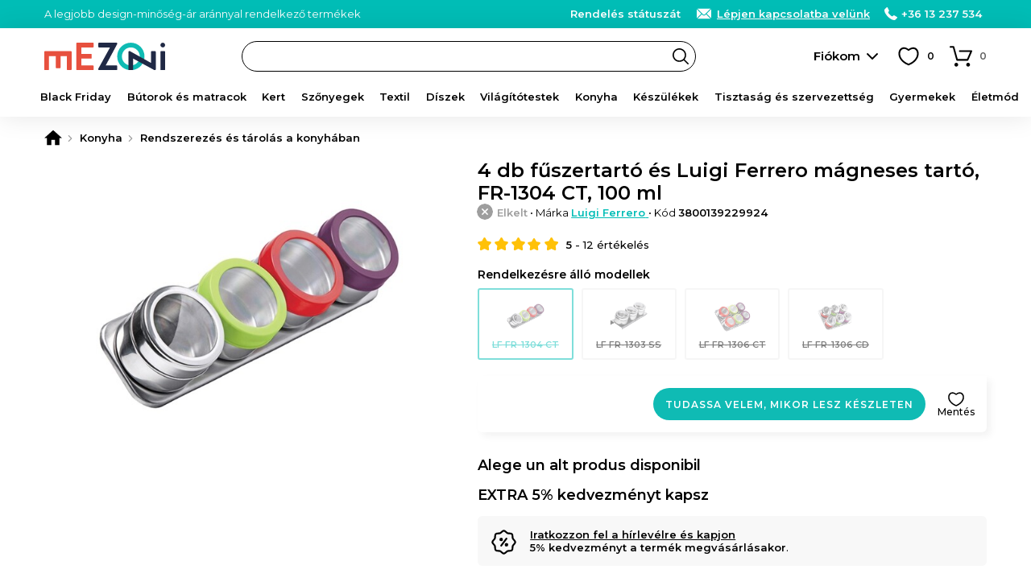

--- FILE ---
content_type: text/html; charset=UTF-8
request_url: https://www.mezoni.hu/4-db-fuszertarto-es-luigi-ferrero-magneses-tarto-fr-1304-ct-100--23326
body_size: 22998
content:
<!DOCTYPE html>
<html lang="hu">
    <head>
        <meta charset="utf-8">
                    <script>
                window.dataLayer = window.dataLayer || [];
                                    dataLayer.push({"event":"view_item","ecommerce":{"currency":"HUF","value":3279,"items":[{"item_id":"23326","item_name":"4 db f\u0171szertart\u00f3 \u00e9s Luigi Ferrero m\u00e1gneses tart\u00f3, FR-1304 CT, 100 ml","item_brand":"Luigi Ferrero","item_ownership":"others","index":0,"price":3279,"discount":0,"quantity":1,"item_category":"Konyha","item_category2":"Rendszerez\u00e9s \u00e9s t\u00e1rol\u00e1s a konyh\u00e1ban"}]}});
                            </script>
                            <script>
                (function(w,d,s,l,i){w[l]=w[l]||[];w[l].push({'gtm.start':
                new Date().getTime(),event:'gtm.js'});var f=d.getElementsByTagName(s)[0],
                j=d.createElement(s),dl=l!='dataLayer'?'&l='+l:'';j.async=true;j.src=
                'https://www.googletagmanager.com/gtm.js?id='+i+dl;f.parentNode.insertBefore(j,f);
                })(window,document,'script','dataLayer','GTM-WDQ8N9H');
            </script>
                <meta name="viewport" content="width=device-width, user-scalable=yes">
                                            <meta property="og:title" content="4 db fűszertartó és Luigi Ferrero mágneses tartó, FR-1304 CT, 100 ml">
                            <meta property="og:type" content="website">
                            <meta property="fb:app_id" content="">
                            <meta property="og:description" content="Rendelés 4 db fűszertartó és Luigi Ferrero mágneses tartó, FR-1304 CT, 100 ml be Mezoni">
                            <meta property="og:site_name" content="Mezoni">
                            <meta property="og:url" content="https://www.mezoni.hu/4-db-fuszertarto-es-luigi-ferrero-magneses-tarto-fr-1304-ct-100--23326">
                            <meta property="og:image" content="">
                            <title>4 db fűszertartó és Luigi Ferrero mágneses tartó, FR-1304 CT, 100 ml - Mezoni</title>
                                                        <meta name="description" content="Rendelés 4 db fűszertartó és Luigi Ferrero mágneses tartó, FR-1304 CT, 100 ml be Mezoni">
                                                                                            <link rel="canonical" href="https://www.mezoni.hu/4-db-fuszertarto-es-luigi-ferrero-magneses-tarto-fr-1304-ct-100--23326">
                                                                <link rel="alternate" href="https://www.mezoni.ro/set-4-recipiente-condimente-si-suport-magnetic-luigi-ferrero-fr--23326" hreflang="ro">
                                                                <link rel="alternate" href="https://www.mezoni.hu/4-db-fuszertarto-es-luigi-ferrero-magneses-tarto-fr-1304-ct-100--23326" hreflang="hu">
                                            <link rel="icon" type="image/png" href="https://www.mezoni.hu/favicon-96x96.png" sizes="96x96">
        <link rel="icon" type="image/svg+xml" href="https://www.mezoni.hu/favicon.svg">
        <link rel="shortcut icon" href="https://www.mezoni.hu/favicon.ico">
        <link rel="apple-touch-icon" sizes="180x180" href="https://www.mezoni.hu/apple-touch-icon.png">
        <meta name="apple-mobile-web-app-title" content="Mezoni">
        <link rel="manifest" href="https://www.mezoni.hu/site.webmanifest">
        <meta name="theme-color" content="#0fbbb4">
        <meta name="format-detection" content="telephone=no">
        <link rel="manifest" href="https://www.mezoni.hu/manifest.json">
        <style>*{margin:0;padding:0}body{font-size:15px;color:#000;background-color:#FFF;scrollbar-gutter:stable}body.loading{height:100%;overflow:hidden;pointer-events:auto}h1,h2,h3,h4,h5{font-weight:400}h1{font-size:20px}h1 span{font-weight:300}b,strong{font-weight:600}a{text-decoration:none;font-weight:500}ul{list-style-type:none}iframe{display:block;width:100%;border:1px solid #EEE;background-color:#FFF}@media only screen and (min-width:768px){*{scrollbar-width:thin}}.app-messages{position:relative;text-align:center;z-index:4}.app-messages .wrapper{width:100%}.app-message{width:100%;box-sizing:border-box;padding:12px 15px;color:#FFF;background-color:#DDD}.app-message p{font-weight:500;font-size:13px;line-height:120%}.app-message p:after{content:"";display:block;clear:both}.app-message-confirmation{background-color:#8BC34A;animation-name:confirmation;animation-duration:0.6s;animation-iteration-count:4}.app-message-warning{background-color:#FF9800;animation-name:warning;animation-duration:0.6s;animation-iteration-count:8}.app-message-error{background-color:#F44336;animation-name:error;animation-duration:0.6s;animation-iteration-count:8}.app-message-information{background-color:#909090;color:#FFF}@media only screen and (max-width:767px){.app-messages .wrapper{padding:0}.app-message{padding:10px 10px}}@media only screen and (min-width:768px){.app-message{padding:10px 15px}}*{font-family:Montserrat,sans-serif!important}h1,h2,h3,h4,h5{font-family:Montserrat,sans-serif}.header{position:sticky;top:-1px;background-color:#fff;z-index:10}.header__logo{display:block;position:absolute;top:50%;transform:translateY(-50%)}.header__logo-img{display:block;margin:0 auto}.header__logo-txt{display:block;padding:3px;margin:5px 0 0;font-size:12px;background:#000;color:#fff;border-radius:3px;text-align:center;line-height:20px;font-weight:600}@media only screen and (max-width:1023px){.header{height:50px}.header__logo{left:60px}.header__logo-img{width:auto;height:26px}.header-group__trigger{position:absolute;z-index:4;height:13px;width:30px;top:50%;transform:translateY(-50%);left:15px;background-size:24px;background-repeat:no-repeat;border-top:3px solid #000;border-bottom:3px solid #000;background-position:center;text-indent:-999px;overflow:hidden}.header-group__trigger::after{content:"";display:block;position:absolute;top:5px;left:0;width:100%;border-top:3px solid #000}.header-group__content{position:fixed;top:0;left:-75%;width:75%;height:100%;background-color:#fff;z-index:5;transition:left 0.3s ease-in-out}.header-group__content--visible{left:0;box-shadow:0 0 60px #777}}@media only screen and (min-width:1024px){.header{height:70px;padding-bottom:40px;box-shadow:0 0 30px rgba(0,0,0,.1)}.header__logo{left:15px}.header__logo-img{width:150px;height:auto}.header-group__trigger{display:none}.header-group__content{display:block!important}}@keyframes slideInFromTop{0%{transform:translateY(-30px);opacity:0}100%{transform:translateY(0);opacity:1}}@keyframes slideInFromBottom{0%{transform:translateY(30px);opacity:0}100%{transform:translateY(0);opacity:1}}.header-intro{display:block}.header-intro a{color:#fff;font-weight:600;text-decoration:underline}.customer-order-index .header-intro{display:none}@media only screen and (max-width:1023px){.header-intro{margin:0 0 10px;animation:slideInFromTop 0.3s ease-out;font-weight:500;font-size:14px}}@media only screen and (min-width:1024px){.header-intro{float:left;animation:slideInFromBottom 0.3s ease-out;font-weight:400;font-size:13px}}.header-contact{float:right;font-weight:300;color:#fff}.header-contact a{font-weight:600;color:inherit;white-space:nowrap}.header-contact a:hover{text-decoration:underline}.header-contact__phone,.header-contact__email,.header-contact__link{position:relative;margin-left:15px}.header-contact__phone::before,.header-contact__email::before,.header-contact__link::before{content:"";position:absolute;top:0;left:0;display:inline-block;margin:0;background-repeat:no-repeat;background-position:center}.header-contact__link{display:none}.header-contact__phone{padding:0 0 0 21px}.header-contact__phone::before{width:16px;height:16px}.header-contact__email{padding:0 0 0 27px}.header-contact__email::before{width:22px;height:16px}.header-contact__link{padding:0 0 0 27px}.header-contact__link::before{width:22px;height:16px}@media only screen and (max-width:1023px){.header-contact{float:none}.header-contact a{display:inline-block!important;padding:4px 4px 4px 27px;border-radius:4px;color:#000;background-color:#fff}.header-contact__phone::before,.header-contact__email::before,.header-contact__link::before{top:4px;left:3px}.header-contact__intro a{padding:4px}}@media only screen and (min-width:1024px){.header-contact__link{display:inline;text-decoration:underline}}.header-search{background-color:#fff}.header-search input.header-search__input{display:block;height:38px;line-height:36px;font-size:13px;padding:0 30px 0 20px;font-weight:600;background-color:#fff;border:1px solid #000;box-sizing:border-box;color:#000;border-radius:19px;transition:background-color 0.3s ease-in-out;cursor:text}.header-search input.header-search__input:hover{background-color:#f8f8f8}.header-search__button{display:block;position:absolute;right:1px;top:1px;width:36px;height:36px;border-radius:50%;background:url('https://www.mezoni.ro/assets/images/default/frontend/icons/header-search/button-black.svg') no-repeat center/20px transparent;border:none;text-indent:-999px;overflow:hidden}.header-search__input::placeholder{color:#000;font-weight:600}@media only screen and (max-width:1023px){.header-search{position:absolute;width:100%;padding:0 10px 10px;left:0;bottom:-48px;box-sizing:border-box;box-shadow:0 10px 10px rgba(0,0,0,.1)}.header-search__button{right:11px}}@media only screen and (min-width:1024px){.header-search{position:absolute;top:50%;transform:translateY(-50%);width:47%;left:260px}}.categories-nav{position:relative;background-color:#fbfbfb}.categories-nav a{position:relative}.categories-nav__l1-list-item{position:relative}.categories-nav__l1-list-item--grouped{position:static}.categories-nav__l1-list-item-a,.categories-nav__l2-list-item-a{display:block;color:#000;transition:all 0.3s;font-family:Montserrat,sans-serif}.categories-nav__l1-list-item-a{position:relative;font-weight:600;text-transform:uppercase;color:#000}.categories-nav__l2-list-item-a{font-weight:500}.categories-nav__l2-list-item-a--more:after{content:"";display:block;position:absolute;top:0;right:5px;height:100%;width:30px;background-size:10px;background-repeat:no-repeat;background-position:center}.categories-nav__l2{display:none}.categories-nav__l2 span{display:block;padding:0 15px;line-height:38px;margin:0 0 10px;border-radius:19px;background-color:#f6f6f6;color:#333;font-weight:600}.categories-nav__l2 ul{position:relative;max-height:500px;overflow:auto}.categories-nav__l2 a{display:block}.categories-nav__l2 a:hover{text-decoration:underline}.categories-nav__l2-group-list-item-a{font-weight:500;color:#000}.categories-nav__l2-group-list-item-see-all{display:block;font-weight:500}.categories-nav__l2-group-list-item-see-all b{font-weight:600;text-decoration:underline}.categories-nav__l2-group-list-item-see-all:hover{text-decoration:none!important}.categories-nav__l2-list{display:none;background-color:#FFF;box-sizing:border-box}.categories-nav__l3{display:none}.categories-nav__l3-see-all{display:block;font-weight:500}.categories-nav__l3-see-all b{font-weight:600;text-decoration:underline!important}.categories-nav__l3-see-all:hover{text-decoration:none}.categories-nav__l3-group:last-of-type{margin:0}.categories-nav__l3-group span{display:block;color:#000;font-weight:600}.categories-nav__l3-list-item-a{display:block;color:#000}.categories-nav__l3-list-item-a:hover{text-decoration:underline}@media only screen and (max-width:1023px){.categories-nav{border-bottom:none;height:calc(100% - 100px);overflow:auto}.categories-nav .wrapper{padding:0}.categories-nav__l1-list{left:0;padding:15px 0;width:100%}.categories-nav__l1-list-item{border-bottom:1px solid #EEE}.categories-nav__l1-list-item-a{padding:0 0 0 45px;line-height:50px;height:50px;text-transform:none;font-size:17px;white-space:nowrap;overflow:hidden;text-overflow:ellipsis}.categories-nav__l1-list-item-a:before{content:"";display:block;position:absolute;top:10px;left:0;width:30px;height:30px;background-size:contain;background-repeat:no-repeat;background-position:center}.categories-nav__l2-group span{cursor:pointer;font-size:16px}.categories-nav__l2-group-list{padding:0 15px;margin:15px 0}.categories-nav__l2-group-list-item-a{padding:6px 0;margin:0 0 5px;font-size:15px;line-height:20px}.categories-nav__l2-group-list-item-see-all{padding:6px 0;margin:0 0 5px;font-size:17px}.categories-nav__l2-list{margin:0 0 20px}.categories-nav__l2-list-item-a{padding:6px 0 6px 45px;margin:0 0 5px;font-size:15px;line-height:20px;font-weight:500}.categories-nav__l2-list-item-a--more:after{transform:rotate(90deg)}.categories-nav__l3{padding:15px 0;background-color:#fafafa}.categories-nav__l3-see-all{padding:4px 5px 4px 45px;margin-top:10px;font-size:14px;line-height:16px}.categories-nav__l3-group{margin:0 0 20px}.categories-nav__l3-group span{padding:0 0 0 45px;margin:0 0 8px;font-size:14px}.categories-nav__l3-list-item-a{padding:4px 5px 4px 45px;margin:0 0 3px;font-size:14px;line-height:16px;font-weight:500}}@media only screen and (min-width:1024px){.categories-nav{height:50px;margin-top:-10px}.categories-nav__l1-list{display:flex;-webkit-flex-wrap:wrap;-ms-flex-wrap:wrap;flex-wrap:wrap;-webkit-box-pack:justify;-webkit-justify-content:space-between;-ms-flex-pack:justify;justify-content:space-between;-webkit-box-flex:1;-webkit-flex:1 1 auto;-ms-flex:1 1 auto;flex:1 1 auto}.categories-nav__l1-list-item{-webkit-box-flex:1;-webkit-flex:1 1 auto;-ms-flex:1 1 auto;flex:1 1 auto}.categories-nav__l1-list-item:last-child{-webkit-box-flex:0;-webkit-flex:0 1 auto;-ms-flex:0 1 auto;flex:0 1 auto}.categories-nav__l1-list-item-a{font-size:13px;line-height:50px}.categories-nav__l2{position:absolute;top:50px;left:0;padding:30px 0;width:100%;background-color:#FFF;box-sizing:border-box;box-shadow:10px 10px 10px rgba(0,0,0,.05)}.categories-nav__l2:after{content:"";display:block;clear:both}.categories-nav__l2-group{float:left;width:16.66%;padding:0 15px;box-sizing:border-box}.categories-nav__l2-group span{font-size:14px}.categories-nav__l2-group-list{padding:0 15px}.categories-nav__l2-group-list-item-a{padding:8px 0;font-size:13px;line-height:16px;background-repeat:no-repeat}.categories-nav__l2-group-list-item-see-all{padding:5px 0;margin-top:10px;font-size:13px;line-height:16px}.categories-nav__l2-list{position:absolute;top:50px;left:0;width:220px;padding:10px 0;box-shadow:10px 10px 10px rgba(0,0,0,.05);border-radius:4px;border-top-left-radius:0;border-top-right-radius:0}.categories-nav__l1-list-item:last-of-type .categories-nav__l2-list{left:auto;right:0}.categories-nav__l2-list-item-a{padding:8px 20px;font-size:13px;line-height:16px;background-color:#FFF;z-index:2}.categories-nav__l2-list-item:hover .categories-nav__l2-list-item-a{background-color:#f5f5f5;font-weight:600}.categories-nav__l3{display:block;position:absolute;top:0;left:100%;width:0;padding:0;z-index:1;box-sizing:border-box;background-color:#f5f5f5;box-shadow:10px 10px 10px rgba(0,0,0,.05);border-radius:4px;border-top-left-radius:0;transition:all 0.2s;overflow:hidden}.categories-nav__l3--visible{width:100%;height:100%;z-index:2}.categories-nav__l3-content{position:relative;top:0;left:-180px;width:220px;max-height:100%;padding:20px 5px 20px 30px;float:right;box-sizing:border-box;transition:left 0.2s;overflow:auto;scrollbar-width:thin}.categories-nav__l3--visible .categories-nav__l3-content{left:0}.categories-nav__l3-see-all{padding:4px 0;margin-top:10px;font-size:13px;line-height:16px}.categories-nav__l3-group{margin:0 0 20px}.categories-nav__l3-group span{margin:0 0 5px;font-size:13px}.categories-nav__l3-list-item-a{padding:4px 0;font-size:13px;line-height:16px;font-weight:500}}@media only screen and (min-width:1024px) and (max-width:1279px){.categories-nav__l1-list-item-a{font-size:12px;padding:0 5px}}@media only screen and (min-width:768px) and (max-width:1365px){.categories-nav__l1-list-item-a{text-transform:none}}@media only screen and (min-width:768px) and (max-height:800px){.categories-nav__l2-list-item-a{padding:4px 20px}.categories-nav__l3-list-item-a{padding:2px 0}}.app-message-information{background-color:#00bdb6}.header-contact a{display:inline}@media only screen and (max-width:767px){.header-contact{float:none}.header-contact span{display:none}}.categories-nav{background-color:transparent}.categories-nav__l1-list-item-a--205{color:#f44336!important}@media only screen and (min-width:1024px){.categories-nav__l1-list-item:hover .categories-nav__l1-list-item-a,.categories-nav__l1-list-item.current .categories-nav__l1-list-item-a{color:#0fbbb4}.categories-nav__l1-list-item-a--205{padding-left:35px}.categories-nav__l1-list-item-a--888{padding-left:35px}.categories-nav__l2-list-item:hover .categories-nav__l2-list-item-a{color:#0fbbb4}.categories-nav .wrapper{max-width:1440px}}</style>
        <link id="ext-css-032f7e9eb8045c27450cc578b1d5594c" rel="stylesheet" href="https://fonts.googleapis.com/css?family=Montserrat:400,500,600&amp;subset=latin-ext">
<script>
  (function() {
    var link = document.getElementById('ext-css-032f7e9eb8045c27450cc578b1d5594c');
    var fallbackLoaded = false;
    
    function loadFallback() {
      if (fallbackLoaded) return;
      fallbackLoaded = true;
      var fallback = document.createElement('link');
      fallback.rel = 'stylesheet';
      fallback.href = 'https://www.mezoni.hu/assets/css/default/vendor/fonts.css';
      document.head.appendChild(fallback);
    }
    
    // Check if stylesheet loaded with timeout
    link.onerror = loadFallback;
    
    setTimeout(function() {
      try {
        var sheet = link.sheet || link.styleSheet;
        if (!sheet || sheet.cssRules.length === 0) {
          loadFallback();
        }
      } catch(e) {
        // CORS error or other issue - assume loaded
      }
    }, 3000);
  })();
</script>
<link id="ext-css-b3088eefcb74b93d8136e48c21db235b" rel="stylesheet" href="https://cdn.jsdelivr.net/npm/@splidejs/splide@4.1.4/dist/css/splide.min.css">
<script>
  (function() {
    var link = document.getElementById('ext-css-b3088eefcb74b93d8136e48c21db235b');
    var fallbackLoaded = false;
    
    function loadFallback() {
      if (fallbackLoaded) return;
      fallbackLoaded = true;
      var fallback = document.createElement('link');
      fallback.rel = 'stylesheet';
      fallback.href = 'https://www.mezoni.hu/assets/css/default/vendor/fonts.css';
      document.head.appendChild(fallback);
    }
    
    // Check if stylesheet loaded with timeout
    link.onerror = loadFallback;
    
    setTimeout(function() {
      try {
        var sheet = link.sheet || link.styleSheet;
        if (!sheet || sheet.cssRules.length === 0) {
          loadFallback();
        }
      } catch(e) {
        // CORS error or other issue - assume loaded
      }
    }, 3000);
  })();
</script>
        <link rel="preload" href="https://www.mezoni.hu/assets/css/cache/4efbf3c896c87115e5cc1b6543aff1e0-697e28f482e03.css" as="style" onload="this.onload=null;this.rel='stylesheet'">
<noscript><link rel="stylesheet" href="https://www.mezoni.hu/assets/css/cache/4efbf3c896c87115e5cc1b6543aff1e0-697e28f482e03.css"></noscript>        <link rel="stylesheet" href="https://www.mezoni.hu/assets/css/cache/26788f30f6f1d161a75b5d9ee63db936-697e28f482e03.css" media="print" onload="this.media='all'; this.onload=null;">                                    <link rel="stylesheet" type="text/css" href="https://www.mezoni.hu/assets/css/mezoni/1-compressed-697e28f482e03-d9f01d5be80fd98d18039978a42d89d7.css">
                            <script>
            window.baseUrl = 'https://www.mezoni.hu/';
            window.language = {package: "hungarian"};
                                                                        window.alertButtonContinue = 'Folytasd';
                                                                                window.dataLayerWidgetSimilarProducts = {
    "items": [
        {
            "item_id": "23326",
            "item_name": "4 db f\u0171szertart\u00f3 \u00e9s Luigi Ferrero m\u00e1gneses tart\u00f3, FR-1304 CT, 100 ml",
            "item_brand": "Luigi Ferrero",
            "item_ownership": "others",
            "index": 0,
            "price": 3279,
            "discount": 0,
            "quantity": 1,
            "item_category": "Konyha",
            "item_category2": "Rendszerez\u00e9s \u00e9s t\u00e1rol\u00e1s a konyh\u00e1ban"
        },
        {
            "item_id": "23329",
            "item_name": "3 db f\u0171szertart\u00e1ly \u00e9s m\u00e1gneses tart\u00f3 Luigi Ferrero, FR-1303 SS, 100 ml",
            "item_brand": "Luigi Ferrero",
            "item_ownership": "others",
            "index": 1,
            "price": 2459,
            "discount": 0,
            "quantity": 1,
            "item_category": "Konyha",
            "item_category2": "Rendszerez\u00e9s \u00e9s t\u00e1rol\u00e1s a konyh\u00e1ban"
        },
        {
            "item_id": "23330",
            "item_name": "6 f\u0171szertart\u00e1ly \u00e9s Luigi Ferrero m\u00e1gneses tart\u00f3, FR-1306 CT, 100 ml",
            "item_brand": "Luigi Ferrero",
            "item_ownership": "others",
            "index": 2,
            "price": 4407,
            "discount": 0,
            "quantity": 1,
            "item_category": "Konyha",
            "item_category2": "Rendszerez\u00e9s \u00e9s t\u00e1rol\u00e1s a konyh\u00e1ban"
        },
        {
            "item_id": "23331",
            "item_name": "6 db f\u0171szertart\u00e1ly \u00e9s m\u00e1gneses tart\u00f3 Luigi Ferrero, FR-1306 CD, 100 ml",
            "item_brand": "Luigi Ferrero",
            "item_ownership": "others",
            "index": 3,
            "price": 4407,
            "discount": 0,
            "quantity": 1,
            "item_category": "Konyha",
            "item_category2": "Rendszerez\u00e9s \u00e9s t\u00e1rol\u00e1s a konyh\u00e1ban"
        }
    ],
    "currency": "HUF"
};
                                                            window.CsrfToken = {name: 'w57jk05gkdw0060qf6zzkph7newfp9', hash: null};
            window.Translations = {
                'formValidation': {
                    'required': '{field} mező megadása kötelező.',
                    'valid_email': '{field} mező csak érvényes email címet tartalmazhat.',
                    'min_length': '{field} mező legalább {param} karakter hosszú kell hogy legyen.',
                    'min_words': 'Kérjük, írjon be legalább {param} szót.',
                    'valid_phone': 'Adjon meg egy helyes telefonszámot.'
                }
            };
            window.Customer = {
                'isLoggedIn': false            };
        </script>
        <script></script>
        <script id="ext-js-beda153bcd938546da2dec1435b7f8d4" src="https://ajax.googleapis.com/ajax/libs/jquery/3.7.1/jquery.min.js"></script>
<script>
  (function() {
    var script = document.getElementById('ext-js-beda153bcd938546da2dec1435b7f8d4');
    var fallbackLoaded = false;
    
    function loadFallback() {
      if (fallbackLoaded) return;
      fallbackLoaded = true;
      var fallback = document.createElement('script');
      fallback.src = 'https://www.mezoni.hu/assets/js/default/vendor/jquery-3.7.1.min.js';
      document.head.appendChild(fallback);
    }
    
    // Handle script load error
    script.onerror = loadFallback;
    
    // Verify the expected object exists
    setTimeout(function() {
      if (typeof window.jQuery === 'undefined') {
        loadFallback();
      }
    }, 3000);
  })();
</script>
<script id="ext-js-3f707075c3892b0be86d163a1ad9cf58" src="https://cdn.jsdelivr.net/npm/@splidejs/splide@4.1.4/dist/js/splide.min.js"></script>
<script>
  (function() {
    var script = document.getElementById('ext-js-3f707075c3892b0be86d163a1ad9cf58');
    var fallbackLoaded = false;
    
    function loadFallback() {
      if (fallbackLoaded) return;
      fallbackLoaded = true;
      var fallback = document.createElement('script');
      fallback.src = 'https://www.mezoni.hu/assets/js/default/vendor/splide-4.1.4.min.js';
      document.head.appendChild(fallback);
    }
    
    // Handle script load error
    script.onerror = loadFallback;
    
    // Verify the expected object exists
    setTimeout(function() {
      if (typeof window.Splide === 'undefined') {
        loadFallback();
      }
    }, 3000);
  })();
</script>
<script id="ext-js-94c7449d574b26039b55524232457d21" src="https://unpkg.com/@popperjs/core@2"></script>
<script>
  (function() {
    var script = document.getElementById('ext-js-94c7449d574b26039b55524232457d21');
    var fallbackLoaded = false;
    
    function loadFallback() {
      if (fallbackLoaded) return;
      fallbackLoaded = true;
      var fallback = document.createElement('script');
      fallback.src = 'https://www.mezoni.hu/assets/js/default/vendor/popper-2.11.8.min.js';
      document.head.appendChild(fallback);
    }
    
    // Handle script load error
    script.onerror = loadFallback;
    
    // Verify the expected object exists
    setTimeout(function() {
      if (typeof window.Popper === 'undefined') {
        loadFallback();
      }
    }, 3000);
  })();
</script>
<script id="ext-js-79fb12b9bde82262569adb3814fe2337" src="https://unpkg.com/tippy.js@6"></script>
<script>
  (function() {
    var script = document.getElementById('ext-js-79fb12b9bde82262569adb3814fe2337');
    var fallbackLoaded = false;
    
    function loadFallback() {
      if (fallbackLoaded) return;
      fallbackLoaded = true;
      var fallback = document.createElement('script');
      fallback.src = 'https://www.mezoni.hu/assets/js/default/vendor/tippy-6.3.7.min.js';
      document.head.appendChild(fallback);
    }
    
    // Handle script load error
    script.onerror = loadFallback;
    
    // Verify the expected object exists
    setTimeout(function() {
      if (typeof window.tippy === 'undefined') {
        loadFallback();
      }
    }, 3000);
  })();
</script>
<script id="ext-js-cabece971070920add808278bedb6384" src="https://b.mokka.ro/javascripts/iframe/v2/revoiframe.js"></script>
<script>
  (function() {
    var script = document.getElementById('ext-js-cabece971070920add808278bedb6384');
    var fallbackLoaded = false;
    
    function loadFallback() {
      if (fallbackLoaded) return;
      fallbackLoaded = true;
      var fallback = document.createElement('script');
      fallback.src = 'https://www.mezoni.hu/assets/js/default/vendor/revoiframe-2.min.js';
      document.head.appendChild(fallback);
    }
    
    // Handle script load error
    script.onerror = loadFallback;
    
    // Verify the expected object exists
    setTimeout(function() {
      if (typeof window.REVO === 'undefined') {
        loadFallback();
      }
    }, 3000);
  })();
</script>
        <script src="https://www.mezoni.hu/assets/js/cache/d9a5376fd7d50a58401bcab18a882534-697e28f482e03.js" defer></script>                            <link rel="dns-prefetch" href="//live.luigisbox.tech">
            <link rel="stylesheet" href="https://cdn.luigisbox.tech/autocomplete.css">
                            <script src="https://www.google.com/recaptcha/enterprise.js?render=6Lc3cY8pAAAAAD5AL2DLf6D4SCBmePqxjSNYkm2L"></script>
                                            <script type="application/ld+json">
              [
    {
        "@context": "https:\/\/schema.org",
        "@type": "ProductGroup",
        "name": "4 db f\u0171szertart\u00f3 \u00e9s Luigi Ferrero m\u00e1gneses tart\u00f3, FR-1304 CT, 100 ml",
        "description": "A tart&aacute;lyok f&eacute;nyes anyaggal vannak ell&aacute;tva, &eacute;s k&eacute;tf&eacute;le furattal rendelkeznek az adagol&aacute;shoz.A fedelek &aacute;tl&aacute;tsz&oacute;ak, hogy k&ouml;nnyen l&aacute;thass&aacute;k a tartalmukat.\r\nK&Ouml;VETEL&Eacute;SEKA term&eacute;k kompatibilis a mosogat&oacute;g&eacute;ppel.\r\nK&eacute;szlet4 tart&aacute;ly f\u0171szerekhez, 100 ml \u0171rtartalommal1 f&eacute;m tart&oacute;",
        "brand": {
            "@type": "Brand",
            "name": "Luigi Ferrero"
        },
        "productGroupID": "28811927936789ff575a0099f92e29d0",
        "variesBy": [],
        "hasVariant": [
            {
                "@type": "Product",
                "sku": "3800139229900",
                "gtin": "3800139229900",
                "image": "https:\/\/cdn.mezoni.ro\/media\/product-images\/23329\/m-70107.jpg",
                "name": "3 db f\u0171szertart\u00e1ly \u00e9s m\u00e1gneses tart\u00f3 Luigi Ferrero, FR-1303 SS, 100 ml",
                "description": "Praktikus tart&aacute;lyok f\u0171szerekhez, m&aacute;gneses tart&oacute;val. T&ouml;k&eacute;letesen fognak kin&eacute;zni a modern konyh&aacute;kban, &eacute;s a fedelek &aacute;tl&aacute;tsz&oacute;k, &iacute;gy&#8230;",
                "size": "",
                "color": "",
                "offers": {
                    "@type": "Offer",
                    "url": "https:\/\/www.mezoni.hu\/3-db-fuszertartaly-es-magneses-tarto-luigi-ferrero-fr-1303-ss-10-23329",
                    "priceCurrency": "HUF",
                    "price": "2459.00",
                    "itemCondition": "https:\/\/schema.org\/NewCondition",
                    "availability": "https:\/\/schema.org\/OutOfStock",
                    "shippingDetails": {
                        "@id": "#shipping_policy"
                    },
                    "hasMerchantReturnPolicy": {
                        "@id": "#return_policy"
                    }
                }
            },
            {
                "@type": "Product",
                "sku": "3800139229962",
                "gtin": "3800139229962",
                "image": "https:\/\/cdn.mezoni.ro\/media\/product-images\/23330\/m-70108.jpg",
                "name": "6 f\u0171szertart\u00e1ly \u00e9s Luigi Ferrero m\u00e1gneses tart\u00f3, FR-1306 CT, 100 ml",
                "description": "A tart&aacute;lyok f&eacute;nyes anyaggal vannak ell&aacute;tva, &eacute;s k&eacute;tf&eacute;le furattal rendelkeznek az adagol&aacute;shoz.A fedelek &aacute;tl&aacute;tsz&oacute;ak, hogy k&ouml;nnyen&#8230;",
                "size": "",
                "color": "",
                "offers": {
                    "@type": "Offer",
                    "url": "https:\/\/www.mezoni.hu\/6-fuszertartaly-es-luigi-ferrero-magneses-tarto-fr-1306-ct-100-m-23330",
                    "priceCurrency": "HUF",
                    "price": "4407.00",
                    "itemCondition": "https:\/\/schema.org\/NewCondition",
                    "availability": "https:\/\/schema.org\/OutOfStock",
                    "shippingDetails": {
                        "@id": "#shipping_policy"
                    },
                    "hasMerchantReturnPolicy": {
                        "@id": "#return_policy"
                    }
                }
            },
            {
                "@type": "Product",
                "sku": "3800139229979",
                "gtin": "3800139229979",
                "image": "https:\/\/cdn.mezoni.ro\/media\/product-images\/23331\/m-70109.jpg",
                "name": "6 db f\u0171szertart\u00e1ly \u00e9s m\u00e1gneses tart\u00f3 Luigi Ferrero, FR-1306 CD, 100 ml",
                "description": "A tart&aacute;lyok f&eacute;nyes anyaggal vannak ell&aacute;tva, &eacute;s k&eacute;tf&eacute;le furattal rendelkeznek az adagol&aacute;shoz.A fedelek &aacute;tl&aacute;tsz&oacute;ak, hogy k&ouml;nnyen&#8230;",
                "size": "",
                "color": "",
                "offers": {
                    "@type": "Offer",
                    "url": "https:\/\/www.mezoni.hu\/6-db-fuszertartaly-es-magneses-tarto-luigi-ferrero-fr-1306-cd-10-23331",
                    "priceCurrency": "HUF",
                    "price": "4407.00",
                    "itemCondition": "https:\/\/schema.org\/NewCondition",
                    "availability": "https:\/\/schema.org\/OutOfStock",
                    "shippingDetails": {
                        "@id": "#shipping_policy"
                    },
                    "hasMerchantReturnPolicy": {
                        "@id": "#return_policy"
                    }
                }
            }
        ]
    },
    {
        "@context": "https:\/\/schema.org",
        "@type": "OfferShippingDetails",
        "@id": "#shipping_policy",
        "shippingRate": {
            "@type": "MonetaryAmount",
            "value": null,
            "currency": "HUF"
        },
        "shippingDestination": {
            "@type": "DefinedRegion",
            "addressCountry": "HU"
        },
        "deliveryTime": {
            "@type": "ShippingDeliveryTime",
            "handlingTime": {
                "@type": "QuantitativeValue",
                "minValue": 30,
                "maxValue": 60,
                "unitCode": "DAY"
            },
            "transitTime": {
                "@type": "QuantitativeValue",
                "minValue": 1,
                "maxValue": 5,
                "unitCode": "DAY"
            }
        }
    },
    {
        "@context": "https:\/\/schema.org",
        "@type": "MerchantReturnPolicy",
        "@id": "#return_policy",
        "applicableCountry": "HU",
        "returnPolicyCountry": "HU",
        "returnPolicyCategory": "https:\/\/schema.org\/MerchantReturnFiniteReturnWindow",
        "merchantReturnDays": "30",
        "returnMethod": "https:\/\/schema.org\/ReturnByMail",
        "returnFees": "https:\/\/schema.org\/FreeReturn"
    }
]            </script>
                                    <script>
                const bianoPixelConfig = {
                    consent: false, // required boolean
                    debug: false, // optional boolean - default false
                };
                !function(b,i,a,n,o,p,x)
                {if(b.bianoTrack)return;o=b.bianoTrack=function(){o.callMethod?
                o.callMethod.apply(o,arguments):o.queue.push(arguments)};
                o.push=o;o.queue=[];p=i.createElement(a);p.async=!0;p.src=n;
                x=i.getElementsByTagName(a)[0];x.parentNode.insertBefore(p,x)
                }(window,document,'script','https://pixel.biano.ro/min/pixel.js');
                bianoTrack('init', 'hu583f4836cd5730d3bafb4b6bc1db5437a29bf725');
            </script>
                            <script src="https://attr-2p.com/245f4fdbc/clc/1.js"></script>
                                    <script src="https://scripts.luigisbox.tech/LBX-439964.js" async></script>
            </head>
    <body class="hu page-product-view page-product-view--23326">
                    <noscript><iframe src="https://www.googletagmanager.com/ns.html?id=GTM-WDQ8N9H" height="0" width="0" style="display:none;visibility:hidden"></iframe></noscript>
                            <div id="app-messages" class="app-messages">
                                    <div class="app-message app-message-information">
                    <div class="wrapper wrapper--extended">
                        <p><span class="header-intro">A legjobb design-minőség-ár aránnyal rendelkező termékek</span><span class="header-contact"><span class="header-contact__intro"><a href="https://www.mezoni.hu/customer-order-status/check">Rendelés státuszát</a></span>&nbsp;<a class="header-contact__link" href="https://www.mezoni.hu/contact">Lépjen kapcsolatba velünk</a> <a class="header-contact__phone" href="tel:+3613237534">+36 13 237 534</a>&nbsp;&nbsp;</span></p>
                    </div>
                </div>
                        </div>
                    <div id="top" class="header">
    <div class="wrapper wrapper--extended">
        <a class="header__logo" href="https://www.mezoni.hu/">
            <img class="header__logo-img" src="https://www.mezoni.hu/media/logos/logo-mezoni.svg" alt="Mezoni" width="200" height="45">
                    </a>
        <form class="header-search" action="https://www.mezoni.hu/cautare">
            <input type="text" name="term" value="" id="term" class="header-search__input js-FrontendSearch__input" placeholder="Keresse meg kedvenc termékét">
            <button class="header-search__button">Search</button>
        </form>
        <div class="search-luigisbox-suggestions"></div>
        <div class="header-user">
                            <a class="header-user__a js-FrontendCustomer-displayLoginPopup__a" href="https://www.mezoni.hu/autentificare" rel="nofollow">Fiókom</a>
                    </div>
        <div class="header-favorite js-FrontendCustomerFavoriteProduct-getCustomerFavoriteProducts__div">
            <a class="header-favorite__a" href="https://www.mezoni.hu/favorite" title="Kedvenc termékek" rel="nofollow">
                <span class="header-favorite__a-span js-FrontendCustomerFavoriteProduct-updateCountCustomerFavoriteProducts__element"><span style="color:#FFF">0</span></span>
            </a>
        </div>
        <div class="header-cart js-FrontendCart-getCart__div">
            <div class="header-cart__inner js-FrontendCart-updateCountCartProducts__div">
                <a class="header-cart__a" href="https://www.mezoni.hu/cos-cumparaturi" title="Kosár" rel="nofollow">
                    <span class="header-cart__a-span js-FrontendCart-updateCountCartProducts__span"><span style="color:#FFF">0</span></span>
                </a>
                <div class="tooltip">
                    <span class="tooltip__inner tooltip__inner--highlight js-FrontendCart-updateCartRemainingTime__element js-FrontendCart-countdownCartRemainingTime__element"></span>
                </div>
            </div>
        </div>
    </div>
    <div class="header-group">
        <a class="header-group__trigger js-FrontendGlobal-initSlideContent__trigger" href="#menu">Menü</a>
        <div class="slide-content js-FrontendGlobal-initSlideContent__content" id="menu">
                            <nav class="categories-nav">
        <div class="wrapper wrapper--extended">
            <ul class="categories-nav__l1-list js-FrontendGlobal-initNav__list">
                                    <li class="categories-nav__l1-list-item js-FrontendGlobal-initNav__l1-list-item">
                        <a class="categories-nav__l1-list-item-a categories-nav__l1-list-item-a--888 js-FrontendGlobal-initNav__l1-list-item-a" href="https://www.mezoni.hu">Black Friday</a>
                                            </li>
                                    <li class="categories-nav__l1-list-item js-FrontendGlobal-initNav__l1-list-item">
                        <a class="categories-nav__l1-list-item-a categories-nav__l1-list-item-a--1 js-FrontendGlobal-initNav__l1-list-item-a" href="https://www.mezoni.hu/butorok-es-matracok">Bútorok és matracok</a>
                                                                                    <ul class="categories-nav__l2-list js-FrontendGlobal-initNav__l2-list-item-content">
                                                                            <li class="categories-nav__l2-list-item js-FrontendGlobal-initNav__l2-list-item">
                                            <a class="categories-nav__l2-list-item-a  js-FrontendGlobal-initNav__l2-list-item-a" href="https://www.mezoni.hu/butorok-es-matracok/matracok">
                                                                                                Matracok                                            </a>
                                                                                    </li>
                                                                            <li class="categories-nav__l2-list-item js-FrontendGlobal-initNav__l2-list-item">
                                            <a class="categories-nav__l2-list-item-a  js-FrontendGlobal-initNav__l2-list-item-a" href="https://www.mezoni.hu/butorok-es-matracok/matracvdelem">
                                                                                                Matracvédelem                                            </a>
                                                                                    </li>
                                                                            <li class="categories-nav__l2-list-item js-FrontendGlobal-initNav__l2-list-item">
                                            <a class="categories-nav__l2-list-item-a  js-FrontendGlobal-initNav__l2-list-item-a" href="https://www.mezoni.hu/butorok-es-matracok/fedmatrac">
                                                                                                Fedőmatracok                                            </a>
                                                                                    </li>
                                                                            <li class="categories-nav__l2-list-item js-FrontendGlobal-initNav__l2-list-item">
                                            <a class="categories-nav__l2-list-item-a categories-nav__l2-list-item-a--more js-FrontendGlobal-initNav__l2-list-item-a" href="https://www.mezoni.hu/butorok-es-matracok/dvnyok">
                                                                                                Díványok                                            </a>
                                                                                                                                                <div class="categories-nav__l3 js-FrontendGlobal-initNav__l3-list-item-content">
                                                        <div class="categories-nav__l3-content">
                                                                                                                            <div class="categories-nav__l3-group">
                                                                    <span>Culoare</span>
                                                                    <ul class="categories-nav__l3-list">
                                                                                                                                                    <li class="categories-nav__l3-list-item">
                                                                                <a class="categories-nav__l3-list-item-a" href="https://www.mezoni.hu">Gri</a>
                                                                            </li>
                                                                                                                                                    <li class="categories-nav__l3-list-item">
                                                                                <a class="categories-nav__l3-list-item-a" href="https://www.mezoni.hu">Canapele negre</a>
                                                                            </li>
                                                                                                                                                    <li class="categories-nav__l3-list-item">
                                                                                <a class="categories-nav__l3-list-item-a" href="https://www.mezoni.hu">Bej</a>
                                                                            </li>
                                                                                                                                            </ul>
                                                                    <a style="margin-top:0" class="categories-nav__l3-see-all" href="https://www.mezoni.hu/butorok-es-matracok/dvnyok">Vezi toate</a>
                                                                </div>
                                                                                                                    </div>
                                                    </div>
                                                                                                                                    </li>
                                                                            <li class="categories-nav__l2-list-item js-FrontendGlobal-initNav__l2-list-item">
                                            <a class="categories-nav__l2-list-item-a  js-FrontendGlobal-initNav__l2-list-item-a" href="https://www.mezoni.hu/butorok-es-matracok/nappali-btorok">
                                                                                                Nappali bútorok                                            </a>
                                                                                    </li>
                                                                            <li class="categories-nav__l2-list-item js-FrontendGlobal-initNav__l2-list-item">
                                            <a class="categories-nav__l2-list-item-a categories-nav__l2-list-item-a--more js-FrontendGlobal-initNav__l2-list-item-a" href="https://www.mezoni.hu/butorok-es-matracok/fotel-lbtmasszal">
                                                                                                Fotelek és zsámolyok                                            </a>
                                                                                                                                                <div class="categories-nav__l3 js-FrontendGlobal-initNav__l3-list-item-content">
                                                        <div class="categories-nav__l3-content">
                                                                                                                            <div class="categories-nav__l3-group">
                                                                    <span>Altele</span>
                                                                    <ul class="categories-nav__l3-list">
                                                                                                                                                    <li class="categories-nav__l3-list-item">
                                                                                <a class="categories-nav__l3-list-item-a" href="https://www.mezoni.hu">Fotolii</a>
                                                                            </li>
                                                                                                                                                    <li class="categories-nav__l3-list-item">
                                                                                <a class="categories-nav__l3-list-item-a" href="https://www.mezoni.hu">Tabureti</a>
                                                                            </li>
                                                                                                                                                    <li class="categories-nav__l3-list-item">
                                                                                <a class="categories-nav__l3-list-item-a" href="https://www.mezoni.hu">Sezlonguri living</a>
                                                                            </li>
                                                                                                                                                    <li class="categories-nav__l3-list-item">
                                                                                <a class="categories-nav__l3-list-item-a" href="https://www.mezoni.hu">Fotolii puf</a>
                                                                            </li>
                                                                                                                                            </ul>
                                                                    <a style="margin-top:0" class="categories-nav__l3-see-all" href="https://www.mezoni.hu/butorok-es-matracok/fotel-lbtmasszal">Vezi toate</a>
                                                                </div>
                                                                                                                    </div>
                                                    </div>
                                                                                                                                    </li>
                                                                            <li class="categories-nav__l2-list-item js-FrontendGlobal-initNav__l2-list-item">
                                            <a class="categories-nav__l2-list-item-a  js-FrontendGlobal-initNav__l2-list-item-a" href="https://www.mezoni.hu/butorok-es-matracok/hlszobabtor">
                                                                                                Hálószoba bútorok                                            </a>
                                                                                    </li>
                                                                            <li class="categories-nav__l2-list-item js-FrontendGlobal-initNav__l2-list-item">
                                            <a class="categories-nav__l2-list-item-a  js-FrontendGlobal-initNav__l2-list-item-a" href="https://www.mezoni.hu/butorok-es-matracok/polcok-s-knyvespolcok">
                                                                                                Polcok és könyvespolcok                                            </a>
                                                                                    </li>
                                                                            <li class="categories-nav__l2-list-item js-FrontendGlobal-initNav__l2-list-item">
                                            <a class="categories-nav__l2-list-item-a  js-FrontendGlobal-initNav__l2-list-item-a" href="https://www.mezoni.hu/butorok-es-matracok/elszoba-btorok">
                                                                                                Előszoba bútorok                                            </a>
                                                                                    </li>
                                                                            <li class="categories-nav__l2-list-item js-FrontendGlobal-initNav__l2-list-item">
                                            <a class="categories-nav__l2-list-item-a  js-FrontendGlobal-initNav__l2-list-item-a" href="https://www.mezoni.hu/butorok-es-matracok/irodai-szkek">
                                                                                                Irodai székek                                            </a>
                                                                                    </li>
                                                                            <li class="categories-nav__l2-list-item js-FrontendGlobal-initNav__l2-list-item">
                                            <a class="categories-nav__l2-list-item-a  js-FrontendGlobal-initNav__l2-list-item-a" href="https://www.mezoni.hu/butorok-es-matracok/rasztalok">
                                                                                                Íróasztalok                                            </a>
                                                                                    </li>
                                                                            <li class="categories-nav__l2-list-item js-FrontendGlobal-initNav__l2-list-item">
                                            <a class="categories-nav__l2-list-item-a  js-FrontendGlobal-initNav__l2-list-item-a" href="https://www.mezoni.hu/butorok-es-matracok/komdok">
                                                                                                Komódok                                            </a>
                                                                                    </li>
                                                                            <li class="categories-nav__l2-list-item js-FrontendGlobal-initNav__l2-list-item">
                                            <a class="categories-nav__l2-list-item-a  js-FrontendGlobal-initNav__l2-list-item-a" href="https://www.mezoni.hu/butorok-es-matracok/asztalok">
                                                                                                Asztalok                                            </a>
                                                                                    </li>
                                                                            <li class="categories-nav__l2-list-item js-FrontendGlobal-initNav__l2-list-item">
                                            <a class="categories-nav__l2-list-item-a  js-FrontendGlobal-initNav__l2-list-item-a" href="https://www.mezoni.hu/butorok-es-matracok/szkek">
                                                                                                Székek                                            </a>
                                                                                    </li>
                                                                            <li class="categories-nav__l2-list-item js-FrontendGlobal-initNav__l2-list-item">
                                            <a class="categories-nav__l2-list-item-a  js-FrontendGlobal-initNav__l2-list-item-a" href="https://www.mezoni.hu/butorok-es-matracok/frdszoba-btorok">
                                                                                                Fürdőszoba bútorok                                            </a>
                                                                                    </li>
                                                                            <li class="categories-nav__l2-list-item js-FrontendGlobal-initNav__l2-list-item">
                                            <a class="categories-nav__l2-list-item-a  js-FrontendGlobal-initNav__l2-list-item-a" href="https://www.mezoni.hu/butorok-es-matracok/konyhabtor-kszletek">
                                                                                                Konyhabútor készletek                                            </a>
                                                                                    </li>
                                                                    </ul>
                                                                        </li>
                                    <li class="categories-nav__l1-list-item js-FrontendGlobal-initNav__l1-list-item">
                        <a class="categories-nav__l1-list-item-a categories-nav__l1-list-item-a--99 js-FrontendGlobal-initNav__l1-list-item-a" href="https://www.mezoni.hu/kert">Kert</a>
                                                                                    <ul class="categories-nav__l2-list js-FrontendGlobal-initNav__l2-list-item-content">
                                                                            <li class="categories-nav__l2-list-item js-FrontendGlobal-initNav__l2-list-item">
                                            <a class="categories-nav__l2-list-item-a  js-FrontendGlobal-initNav__l2-list-item-a" href="https://www.mezoni.hu/kert/umbrele-pavilioane-si-parasolare">
                                                                                                Napernyők, pavilonok és napellenzők                                            </a>
                                                                                    </li>
                                                                            <li class="categories-nav__l2-list-item js-FrontendGlobal-initNav__l2-list-item">
                                            <a class="categories-nav__l2-list-item-a  js-FrontendGlobal-initNav__l2-list-item-a" href="https://www.mezoni.hu/kert/garduri-si-panouri">
                                                                                                Kerítések és táblák                                            </a>
                                                                                    </li>
                                                                            <li class="categories-nav__l2-list-item js-FrontendGlobal-initNav__l2-list-item">
                                            <a class="categories-nav__l2-list-item-a  js-FrontendGlobal-initNav__l2-list-item-a" href="https://www.mezoni.hu/kert/etajere-dulapuri-si-lazi-depozitare">
                                                                                                Polcok, szekrények és tárolóládák                                            </a>
                                                                                    </li>
                                                                            <li class="categories-nav__l2-list-item js-FrontendGlobal-initNav__l2-list-item">
                                            <a class="categories-nav__l2-list-item-a  js-FrontendGlobal-initNav__l2-list-item-a" href="https://www.mezoni.hu/kert/hamace-leagane-si-balansoare">
                                                                                                Függőágyak, hinták és hintaszékek                                            </a>
                                                                                    </li>
                                                                            <li class="categories-nav__l2-list-item js-FrontendGlobal-initNav__l2-list-item">
                                            <a class="categories-nav__l2-list-item-a  js-FrontendGlobal-initNav__l2-list-item-a" href="https://www.mezoni.hu/kert/scaune-gradina-si-sezlonguri">
                                                                                                Kerti székek és napozóágyak                                            </a>
                                                                                    </li>
                                                                            <li class="categories-nav__l2-list-item js-FrontendGlobal-initNav__l2-list-item">
                                            <a class="categories-nav__l2-list-item-a  js-FrontendGlobal-initNav__l2-list-item-a" href="https://www.mezoni.hu/kert/mese-gradina">
                                                                                                Kerti asztalok                                            </a>
                                                                                    </li>
                                                                            <li class="categories-nav__l2-list-item js-FrontendGlobal-initNav__l2-list-item">
                                            <a class="categories-nav__l2-list-item-a  js-FrontendGlobal-initNav__l2-list-item-a" href="https://www.mezoni.hu/kert/canapele-paturi-si-fotolii-gradina">
                                                                                                Kerti kanapék, ágyak és fotelek                                            </a>
                                                                                    </li>
                                                                            <li class="categories-nav__l2-list-item js-FrontendGlobal-initNav__l2-list-item">
                                            <a class="categories-nav__l2-list-item-a  js-FrontendGlobal-initNav__l2-list-item-a" href="https://www.mezoni.hu/kert/seturi-mobilier-gradina">
                                                                                                Kerti bútor garnitúrák                                            </a>
                                                                                    </li>
                                                                            <li class="categories-nav__l2-list-item js-FrontendGlobal-initNav__l2-list-item">
                                            <a class="categories-nav__l2-list-item-a  js-FrontendGlobal-initNav__l2-list-item-a" href="https://www.mezoni.hu/kert/kls-vilgts">
                                                                                                Külső világítás                                            </a>
                                                                                    </li>
                                                                            <li class="categories-nav__l2-list-item js-FrontendGlobal-initNav__l2-list-item">
                                            <a class="categories-nav__l2-list-item-a  js-FrontendGlobal-initNav__l2-list-item-a" href="https://www.mezoni.hu/kert/kiegsztk-s-cserepek">
                                                                                                Kiegészítők és virágcserepek                                            </a>
                                                                                    </li>
                                                                            <li class="categories-nav__l2-list-item js-FrontendGlobal-initNav__l2-list-item">
                                            <a class="categories-nav__l2-list-item-a  js-FrontendGlobal-initNav__l2-list-item-a" href="https://www.mezoni.hu/kert/unelte">
                                                                                                Szerszámok                                            </a>
                                                                                    </li>
                                                                            <li class="categories-nav__l2-list-item js-FrontendGlobal-initNav__l2-list-item">
                                            <a class="categories-nav__l2-list-item-a  js-FrontendGlobal-initNav__l2-list-item-a" href="https://www.mezoni.hu/kert/perne-gradina">
                                                                                                Kerti párnák                                            </a>
                                                                                    </li>
                                                                    </ul>
                                                                        </li>
                                    <li class="categories-nav__l1-list-item js-FrontendGlobal-initNav__l1-list-item">
                        <a class="categories-nav__l1-list-item-a categories-nav__l1-list-item-a--2 js-FrontendGlobal-initNav__l1-list-item-a" href="https://www.mezoni.hu/sznyegek">Szőnyegek</a>
                                                                                    <ul class="categories-nav__l2-list js-FrontendGlobal-initNav__l2-list-item-content">
                                                                            <li class="categories-nav__l2-list-item js-FrontendGlobal-initNav__l2-list-item">
                                            <a class="categories-nav__l2-list-item-a  js-FrontendGlobal-initNav__l2-list-item-a" href="https://www.mezoni.hu/sznyegek/nappali-s-hlszoba-sznyegek">
                                                                                                Nappali és hálószoba szőnyegek                                            </a>
                                                                                    </li>
                                                                            <li class="categories-nav__l2-list-item js-FrontendGlobal-initNav__l2-list-item">
                                            <a class="categories-nav__l2-list-item-a  js-FrontendGlobal-initNav__l2-list-item-a" href="https://www.mezoni.hu/sznyegek/konyhai-sznyegek">
                                                                                                Konyhai szőnyegek                                            </a>
                                                                                    </li>
                                                                            <li class="categories-nav__l2-list-item js-FrontendGlobal-initNav__l2-list-item">
                                            <a class="categories-nav__l2-list-item-a  js-FrontendGlobal-initNav__l2-list-item-a" href="https://www.mezoni.hu/sznyegek/frdszoba-sznyegek">
                                                                                                Fürdőszoba szőnyegek                                            </a>
                                                                                    </li>
                                                                            <li class="categories-nav__l2-list-item js-FrontendGlobal-initNav__l2-list-item">
                                            <a class="categories-nav__l2-list-item-a  js-FrontendGlobal-initNav__l2-list-item-a" href="https://www.mezoni.hu/sznyegek/bejrati-sznyeg">
                                                                                                Bejárati szőnyegek                                            </a>
                                                                                    </li>
                                                                    </ul>
                                                                        </li>
                                    <li class="categories-nav__l1-list-item js-FrontendGlobal-initNav__l1-list-item">
                        <a class="categories-nav__l1-list-item-a categories-nav__l1-list-item-a--124 js-FrontendGlobal-initNav__l1-list-item-a" href="https://www.mezoni.hu/textil">Textil</a>
                                                                                    <ul class="categories-nav__l2-list js-FrontendGlobal-initNav__l2-list-item-content">
                                                                            <li class="categories-nav__l2-list-item js-FrontendGlobal-initNav__l2-list-item">
                                            <a class="categories-nav__l2-list-item-a  js-FrontendGlobal-initNav__l2-list-item-a" href="https://www.mezoni.hu/textil/gynem">
                                                                                                Ágyneműk                                            </a>
                                                                                    </li>
                                                                            <li class="categories-nav__l2-list-item js-FrontendGlobal-initNav__l2-list-item">
                                            <a class="categories-nav__l2-list-item-a  js-FrontendGlobal-initNav__l2-list-item-a" href="https://www.mezoni.hu/textil/prnk">
                                                                                                Párnák                                            </a>
                                                                                    </li>
                                                                            <li class="categories-nav__l2-list-item js-FrontendGlobal-initNav__l2-list-item">
                                            <a class="categories-nav__l2-list-item-a  js-FrontendGlobal-initNav__l2-list-item-a" href="https://www.mezoni.hu/textil/paplanok">
                                                                                                Paplanok                                            </a>
                                                                                    </li>
                                                                            <li class="categories-nav__l2-list-item js-FrontendGlobal-initNav__l2-list-item">
                                            <a class="categories-nav__l2-list-item-a  js-FrontendGlobal-initNav__l2-list-item-a" href="https://www.mezoni.hu/textil/gyak-s-takark">
                                                                                                Ágytakarók                                            </a>
                                                                                    </li>
                                                                            <li class="categories-nav__l2-list-item js-FrontendGlobal-initNav__l2-list-item">
                                            <a class="categories-nav__l2-list-item-a  js-FrontendGlobal-initNav__l2-list-item-a" href="https://www.mezoni.hu/textil/btorhuzatok">
                                                                                                Bútorhuzatok                                            </a>
                                                                                    </li>
                                                                            <li class="categories-nav__l2-list-item js-FrontendGlobal-initNav__l2-list-item">
                                            <a class="categories-nav__l2-list-item-a  js-FrontendGlobal-initNav__l2-list-item-a" href="https://www.mezoni.hu/textil/trlkz">
                                                                                                Törölközők                                            </a>
                                                                                    </li>
                                                                            <li class="categories-nav__l2-list-item js-FrontendGlobal-initNav__l2-list-item">
                                            <a class="categories-nav__l2-list-item-a  js-FrontendGlobal-initNav__l2-list-item-a" href="https://www.mezoni.hu/textil/frdkpeny">
                                                                                                Fürdőköpenyek                                            </a>
                                                                                    </li>
                                                                            <li class="categories-nav__l2-list-item js-FrontendGlobal-initNav__l2-list-item">
                                            <a class="categories-nav__l2-list-item-a  js-FrontendGlobal-initNav__l2-list-item-a" href="https://www.mezoni.hu/textil/asztaltertk">
                                                                                                Asztalterítők                                            </a>
                                                                                    </li>
                                                                            <li class="categories-nav__l2-list-item js-FrontendGlobal-initNav__l2-list-item">
                                            <a class="categories-nav__l2-list-item-a  js-FrontendGlobal-initNav__l2-list-item-a" href="https://www.mezoni.hu/textil/konyhai-keszty">
                                                                                                Konyhai kesztyűk                                            </a>
                                                                                    </li>
                                                                            <li class="categories-nav__l2-list-item js-FrontendGlobal-initNav__l2-list-item">
                                            <a class="categories-nav__l2-list-item-a  js-FrontendGlobal-initNav__l2-list-item-a" href="https://www.mezoni.hu/textil/konyhai-ktnyek">
                                                                                                Konyhai kötények                                            </a>
                                                                                    </li>
                                                                            <li class="categories-nav__l2-list-item js-FrontendGlobal-initNav__l2-list-item">
                                            <a class="categories-nav__l2-list-item-a  js-FrontendGlobal-initNav__l2-list-item-a" href="https://www.mezoni.hu/textil/szalvtk-s-tertket">
                                                                                                Szalvéták és asztalterítők                                            </a>
                                                                                    </li>
                                                                            <li class="categories-nav__l2-list-item js-FrontendGlobal-initNav__l2-list-item">
                                            <a class="categories-nav__l2-list-item-a  js-FrontendGlobal-initNav__l2-list-item-a" href="https://www.mezoni.hu/textil/fggnyk-s-stttk">
                                                                                                Függönyök és sötétítők                                            </a>
                                                                                    </li>
                                                                            <li class="categories-nav__l2-list-item js-FrontendGlobal-initNav__l2-list-item">
                                            <a class="categories-nav__l2-list-item-a  js-FrontendGlobal-initNav__l2-list-item-a" href="https://www.mezoni.hu/textil/dekoratv-prnk">
                                                                                                Dekoratív párnák                                            </a>
                                                                                    </li>
                                                                    </ul>
                                                                        </li>
                                    <li class="categories-nav__l1-list-item js-FrontendGlobal-initNav__l1-list-item">
                        <a class="categories-nav__l1-list-item-a categories-nav__l1-list-item-a--36 js-FrontendGlobal-initNav__l1-list-item-a" href="https://www.mezoni.hu/dszek">Díszek</a>
                                                                                    <ul class="categories-nav__l2-list js-FrontendGlobal-initNav__l2-list-item-content">
                                                                            <li class="categories-nav__l2-list-item js-FrontendGlobal-initNav__l2-list-item">
                                            <a class="categories-nav__l2-list-item-a  js-FrontendGlobal-initNav__l2-list-item-a" href="https://www.mezoni.hu/dszek/kpek">
                                                                                                Képek                                            </a>
                                                                                    </li>
                                                                            <li class="categories-nav__l2-list-item js-FrontendGlobal-initNav__l2-list-item">
                                            <a class="categories-nav__l2-list-item-a  js-FrontendGlobal-initNav__l2-list-item-a" href="https://www.mezoni.hu/dszek/rk">
                                                                                                Órák                                            </a>
                                                                                    </li>
                                                                            <li class="categories-nav__l2-list-item js-FrontendGlobal-initNav__l2-list-item">
                                            <a class="categories-nav__l2-list-item-a  js-FrontendGlobal-initNav__l2-list-item-a" href="https://www.mezoni.hu/dszek/kpkeretek">
                                                                                                Képkeretek                                            </a>
                                                                                    </li>
                                                                            <li class="categories-nav__l2-list-item js-FrontendGlobal-initNav__l2-list-item">
                                            <a class="categories-nav__l2-list-item-a  js-FrontendGlobal-initNav__l2-list-item-a" href="https://www.mezoni.hu/dszek/gyertyatartk">
                                                                                                Gyertyatartók                                            </a>
                                                                                    </li>
                                                                            <li class="categories-nav__l2-list-item js-FrontendGlobal-initNav__l2-list-item">
                                            <a class="categories-nav__l2-list-item-a  js-FrontendGlobal-initNav__l2-list-item-a" href="https://www.mezoni.hu/dszek/aromaterpia">
                                                                                                Aromaterápia                                            </a>
                                                                                    </li>
                                                                            <li class="categories-nav__l2-list-item js-FrontendGlobal-initNav__l2-list-item">
                                            <a class="categories-nav__l2-list-item-a  js-FrontendGlobal-initNav__l2-list-item-a" href="https://www.mezoni.hu/dszek/dekoratv-tkrk">
                                                                                                Dekoratív tükrök                                            </a>
                                                                                    </li>
                                                                            <li class="categories-nav__l2-list-item js-FrontendGlobal-initNav__l2-list-item">
                                            <a class="categories-nav__l2-list-item-a categories-nav__l2-list-item-a--more js-FrontendGlobal-initNav__l2-list-item-a" href="https://www.mezoni.hu/dszek/karcsonyi-dszek">
                                                                                                Karácsonyi díszek                                            </a>
                                                                                                                                                <div class="categories-nav__l3 js-FrontendGlobal-initNav__l3-list-item-content">
                                                        <div class="categories-nav__l3-content">
                                                                                                                            <div class="categories-nav__l3-group">
                                                                    <span>Altele</span>
                                                                    <ul class="categories-nav__l3-list">
                                                                                                                                                    <li class="categories-nav__l3-list-item">
                                                                                <a class="categories-nav__l3-list-item-a" href="https://www.mezoni.hu/dszek/karcsonyi-dszek/decoratiuni-si-ornamente">Dekorációk és dísztárgyak</a>
                                                                            </li>
                                                                                                                                                    <li class="categories-nav__l3-list-item">
                                                                                <a class="categories-nav__l3-list-item-a" href="https://www.mezoni.hu/dszek/karcsonyi-dszek/textile-craciun">Karácsonyi textilek</a>
                                                                            </li>
                                                                                                                                                    <li class="categories-nav__l3-list-item">
                                                                                <a class="categories-nav__l3-list-item-a" href="https://www.mezoni.hu/dszek/karcsonyi-dszek/brazi">Fenyőfák</a>
                                                                            </li>
                                                                                                                                                    <li class="categories-nav__l3-list-item">
                                                                                <a class="categories-nav__l3-list-item-a" href="https://www.mezoni.hu/dszek/karcsonyi-dszek/instalatii">Fényfüzérek</a>
                                                                            </li>
                                                                                                                                                    <li class="categories-nav__l3-list-item">
                                                                                <a class="categories-nav__l3-list-item-a" href="https://www.mezoni.hu/dszek/karcsonyi-dszek/globuri">Díszgömbök</a>
                                                                            </li>
                                                                                                                                                    <li class="categories-nav__l3-list-item">
                                                                                <a class="categories-nav__l3-list-item-a" href="https://www.mezoni.hu/dszek/karcsonyi-dszek/ghirlande-si-coronite">Fényfüzérek és koszorúk</a>
                                                                            </li>
                                                                                                                                                    <li class="categories-nav__l3-list-item">
                                                                                <a class="categories-nav__l3-list-item-a" href="https://www.mezoni.hu/dszek/karcsonyi-dszek/vesela">Boldogság</a>
                                                                            </li>
                                                                                                                                                    <li class="categories-nav__l3-list-item">
                                                                                <a class="categories-nav__l3-list-item-a" href="https://www.mezoni.hu/dszek/karcsonyi-dszek/figurine">Szobrocskák</a>
                                                                            </li>
                                                                                                                                            </ul>
                                                                    <a style="margin-top:0" class="categories-nav__l3-see-all" href="https://www.mezoni.hu/dszek/karcsonyi-dszek">Vezi toate</a>
                                                                </div>
                                                                                                                    </div>
                                                    </div>
                                                                                                                                    </li>
                                                                            <li class="categories-nav__l2-list-item js-FrontendGlobal-initNav__l2-list-item">
                                            <a class="categories-nav__l2-list-item-a  js-FrontendGlobal-initNav__l2-list-item-a" href="https://www.mezoni.hu/dszek/dekoratv-kiegsztk">
                                                                                                Dekoratív kiegészítők                                            </a>
                                                                                    </li>
                                                                            <li class="categories-nav__l2-list-item js-FrontendGlobal-initNav__l2-list-item">
                                            <a class="categories-nav__l2-list-item-a  js-FrontendGlobal-initNav__l2-list-item-a" href="https://www.mezoni.hu/dszek/hsvti-dszek">
                                                                                                Húsvéti díszek                                            </a>
                                                                                    </li>
                                                                    </ul>
                                                                        </li>
                                    <li class="categories-nav__l1-list-item js-FrontendGlobal-initNav__l1-list-item">
                        <a class="categories-nav__l1-list-item-a categories-nav__l1-list-item-a--3 js-FrontendGlobal-initNav__l1-list-item-a" href="https://www.mezoni.hu/vilgtto">Világítótestek</a>
                                                                                    <ul class="categories-nav__l2-list js-FrontendGlobal-initNav__l2-list-item-content">
                                                                            <li class="categories-nav__l2-list-item js-FrontendGlobal-initNav__l2-list-item">
                                            <a class="categories-nav__l2-list-item-a  js-FrontendGlobal-initNav__l2-list-item-a" href="https://www.mezoni.hu/vilgtto/csillrok-s-ingk">
                                                                                                Csillárok és ingák                                            </a>
                                                                                    </li>
                                                                            <li class="categories-nav__l2-list-item js-FrontendGlobal-initNav__l2-list-item">
                                            <a class="categories-nav__l2-list-item-a  js-FrontendGlobal-initNav__l2-list-item-a" href="https://www.mezoni.hu/vilgtto/fali-s-mennyezeti-lmpk">
                                                                                                Fali és mennyezeti lámpák                                            </a>
                                                                                    </li>
                                                                            <li class="categories-nav__l2-list-item js-FrontendGlobal-initNav__l2-list-item">
                                            <a class="categories-nav__l2-list-item-a  js-FrontendGlobal-initNav__l2-list-item-a" href="https://www.mezoni.hu/vilgtto/lmpk-s-oszlopok">
                                                                                                Lámpák és oszlopok                                            </a>
                                                                                    </li>
                                                                            <li class="categories-nav__l2-list-item js-FrontendGlobal-initNav__l2-list-item">
                                            <a class="categories-nav__l2-list-item-a  js-FrontendGlobal-initNav__l2-list-item-a" href="https://www.mezoni.hu/vilgtto/lllmpa">
                                                                                                Állólámpa                                            </a>
                                                                                    </li>
                                                                            <li class="categories-nav__l2-list-item js-FrontendGlobal-initNav__l2-list-item">
                                            <a class="categories-nav__l2-list-item-a  js-FrontendGlobal-initNav__l2-list-item-a" href="https://www.mezoni.hu/vilgtto/villanykrte">
                                                                                                Izzók                                            </a>
                                                                                    </li>
                                                                    </ul>
                                                                        </li>
                                    <li class="categories-nav__l1-list-item js-FrontendGlobal-initNav__l1-list-item">
                        <a class="categories-nav__l1-list-item-a categories-nav__l1-list-item-a--4 js-FrontendGlobal-initNav__l1-list-item-a" href="https://www.mezoni.hu/konyha">Konyha</a>
                                                                                    <ul class="categories-nav__l2-list js-FrontendGlobal-initNav__l2-list-item-content">
                                                                            <li class="categories-nav__l2-list-item js-FrontendGlobal-initNav__l2-list-item">
                                            <a class="categories-nav__l2-list-item-a  js-FrontendGlobal-initNav__l2-list-item-a" href="https://www.mezoni.hu/konyha/fzednyek">
                                                                                                Főzőedények                                            </a>
                                                                                    </li>
                                                                            <li class="categories-nav__l2-list-item js-FrontendGlobal-initNav__l2-list-item">
                                            <a class="categories-nav__l2-list-item-a  js-FrontendGlobal-initNav__l2-list-item-a" href="https://www.mezoni.hu/konyha/tkszletet">
                                                                                                Étkészletek                                            </a>
                                                                                    </li>
                                                                            <li class="categories-nav__l2-list-item js-FrontendGlobal-initNav__l2-list-item">
                                            <a class="categories-nav__l2-list-item-a  js-FrontendGlobal-initNav__l2-list-item-a" href="https://www.mezoni.hu/konyha/stednyek">
                                                                                                Sütőedények                                            </a>
                                                                                    </li>
                                                                            <li class="categories-nav__l2-list-item js-FrontendGlobal-initNav__l2-list-item">
                                            <a class="categories-nav__l2-list-item-a  js-FrontendGlobal-initNav__l2-list-item-a" href="https://www.mezoni.hu/konyha/kvfzk-bgrk-s-csszk">
                                                                                                Kávéfőzők, bögrék és csészék                                            </a>
                                                                                    </li>
                                                                            <li class="categories-nav__l2-list-item js-FrontendGlobal-initNav__l2-list-item">
                                            <a class="categories-nav__l2-list-item-a  js-FrontendGlobal-initNav__l2-list-item-a" href="https://www.mezoni.hu/konyha/szr-csszk-s-adagolk">
                                                                                                Szűrő csészék és adagolók                                            </a>
                                                                                    </li>
                                                                            <li class="categories-nav__l2-list-item js-FrontendGlobal-initNav__l2-list-item">
                                            <a class="categories-nav__l2-list-item-a  js-FrontendGlobal-initNav__l2-list-item-a" href="https://www.mezoni.hu/konyha/tlak">
                                                                                                Tálak                                            </a>
                                                                                    </li>
                                                                            <li class="categories-nav__l2-list-item js-FrontendGlobal-initNav__l2-list-item">
                                            <a class="categories-nav__l2-list-item-a  js-FrontendGlobal-initNav__l2-list-item-a" href="https://www.mezoni.hu/konyha/poharak">
                                                                                                Poharak                                            </a>
                                                                                    </li>
                                                                            <li class="categories-nav__l2-list-item js-FrontendGlobal-initNav__l2-list-item">
                                            <a class="categories-nav__l2-list-item-a  js-FrontendGlobal-initNav__l2-list-item-a" href="https://www.mezoni.hu/konyha/dobozok-s-eveszkzk">
                                                                                                Tárolódobozok és evőeszközök                                            </a>
                                                                                    </li>
                                                                            <li class="categories-nav__l2-list-item js-FrontendGlobal-initNav__l2-list-item">
                                            <a class="categories-nav__l2-list-item-a  js-FrontendGlobal-initNav__l2-list-item-a" href="https://www.mezoni.hu/konyha/aprtk">
                                                                                                Vágódeszkák                                            </a>
                                                                                    </li>
                                                                            <li class="categories-nav__l2-list-item js-FrontendGlobal-initNav__l2-list-item">
                                            <a class="categories-nav__l2-list-item-a  js-FrontendGlobal-initNav__l2-list-item-a" href="https://www.mezoni.hu/konyha/konyhai-eszkzk-s-kiegsztk">
                                                                                                Konyhai eszközök és kiegészítők                                            </a>
                                                                                    </li>
                                                                            <li class="categories-nav__l2-list-item js-FrontendGlobal-initNav__l2-list-item">
                                            <a class="categories-nav__l2-list-item-a  js-FrontendGlobal-initNav__l2-list-item-a" href="https://www.mezoni.hu/konyha/szervezs-s-trols-a-konyhba">
                                                                                                Rendszerezés és tárolás a konyhában                                            </a>
                                                                                    </li>
                                                                            <li class="categories-nav__l2-list-item js-FrontendGlobal-initNav__l2-list-item">
                                            <a class="categories-nav__l2-list-item-a  js-FrontendGlobal-initNav__l2-list-item-a" href="https://www.mezoni.hu/konyha/br-kiegsztk">
                                                                                                Bár kiegészítők                                            </a>
                                                                                    </li>
                                                                            <li class="categories-nav__l2-list-item js-FrontendGlobal-initNav__l2-list-item">
                                            <a class="categories-nav__l2-list-item-a  js-FrontendGlobal-initNav__l2-list-item-a" href="https://www.mezoni.hu/konyha/teskanna-vzforralk-s-termoszok">
                                                                                                Teáskanna, vízforralók és termoszok                                            </a>
                                                                                    </li>
                                                                            <li class="categories-nav__l2-list-item js-FrontendGlobal-initNav__l2-list-item">
                                            <a class="categories-nav__l2-list-item-a  js-FrontendGlobal-initNav__l2-list-item-a" href="https://www.mezoni.hu/konyha/tlal-kiegsztk">
                                                                                                Tálaló kiegészítők                                            </a>
                                                                                    </li>
                                                                    </ul>
                                                                        </li>
                                    <li class="categories-nav__l1-list-item js-FrontendGlobal-initNav__l1-list-item">
                        <a class="categories-nav__l1-list-item-a categories-nav__l1-list-item-a--173 js-FrontendGlobal-initNav__l1-list-item-a" href="https://www.mezoni.hu/kszlkek">Készülékek</a>
                                                                                    <ul class="categories-nav__l2-list js-FrontendGlobal-initNav__l2-list-item-content">
                                                                            <li class="categories-nav__l2-list-item js-FrontendGlobal-initNav__l2-list-item">
                                            <a class="categories-nav__l2-list-item-a  js-FrontendGlobal-initNav__l2-list-item-a" href="https://www.mezoni.hu/kszlkek/turmixgpek-aprt-s-facsar">
                                                                                                Turmixgépek, aprító és facsaró                                            </a>
                                                                                    </li>
                                                                            <li class="categories-nav__l2-list-item js-FrontendGlobal-initNav__l2-list-item">
                                            <a class="categories-nav__l2-list-item-a  js-FrontendGlobal-initNav__l2-list-item-a" href="https://www.mezoni.hu/kszlkek/lelmiszer-feldolgozk">
                                                                                                Élelmiszer-feldolgozók                                            </a>
                                                                                    </li>
                                                                            <li class="categories-nav__l2-list-item js-FrontendGlobal-initNav__l2-list-item">
                                            <a class="categories-nav__l2-list-item-a  js-FrontendGlobal-initNav__l2-list-item-a" href="https://www.mezoni.hu/kszlkek/eszpressz-gpek-kvfzk-s-vzforralk">
                                                                                                Eszpresszó gépek, kávéfőzők és vízforralók                                            </a>
                                                                                    </li>
                                                                            <li class="categories-nav__l2-list-item js-FrontendGlobal-initNav__l2-list-item">
                                            <a class="categories-nav__l2-list-item-a  js-FrontendGlobal-initNav__l2-list-item-a" href="https://www.mezoni.hu/kszlkek/grill-uri-si-friteuze">
                                                                                                Grillsütők és sütők                                            </a>
                                                                                    </li>
                                                                            <li class="categories-nav__l2-list-item js-FrontendGlobal-initNav__l2-list-item">
                                            <a class="categories-nav__l2-list-item-a  js-FrontendGlobal-initNav__l2-list-item-a" href="https://www.mezoni.hu/kszlkek/cantare-bucatarie">
                                                                                                Konyhai mérleg                                            </a>
                                                                                    </li>
                                                                            <li class="categories-nav__l2-list-item js-FrontendGlobal-initNav__l2-list-item">
                                            <a class="categories-nav__l2-list-item-a  js-FrontendGlobal-initNav__l2-list-item-a" href="https://www.mezoni.hu/kszlkek/szendvicskszt-s-kenyrpirt">
                                                                                                Szendvicskészítő és kenyérpirító                                            </a>
                                                                                    </li>
                                                                            <li class="categories-nav__l2-list-item js-FrontendGlobal-initNav__l2-list-item">
                                            <a class="categories-nav__l2-list-item-a  js-FrontendGlobal-initNav__l2-list-item-a" href="https://www.mezoni.hu/kszlkek/aspiratoare">
                                                                                                Porszívók                                            </a>
                                                                                    </li>
                                                                            <li class="categories-nav__l2-list-item js-FrontendGlobal-initNav__l2-list-item">
                                            <a class="categories-nav__l2-list-item-a  js-FrontendGlobal-initNav__l2-list-item-a" href="https://www.mezoni.hu/kszlkek/fiare-de-calcat">
                                                                                                Vasalók                                            </a>
                                                                                    </li>
                                                                            <li class="categories-nav__l2-list-item js-FrontendGlobal-initNav__l2-list-item">
                                            <a class="categories-nav__l2-list-item-a  js-FrontendGlobal-initNav__l2-list-item-a" href="https://www.mezoni.hu/kszlkek/aparate-ingrijire-personala">
                                                                                                Személyi ápoló készülékek                                            </a>
                                                                                    </li>
                                                                    </ul>
                                                                        </li>
                                    <li class="categories-nav__l1-list-item js-FrontendGlobal-initNav__l1-list-item">
                        <a class="categories-nav__l1-list-item-a categories-nav__l1-list-item-a--43 js-FrontendGlobal-initNav__l1-list-item-a" href="https://www.mezoni.hu/tisztasg-s-szervezettsg">Tisztaság és szervezettség</a>
                                                                                    <ul class="categories-nav__l2-list js-FrontendGlobal-initNav__l2-list-item-content">
                                                                            <li class="categories-nav__l2-list-item js-FrontendGlobal-initNav__l2-list-item">
                                            <a class="categories-nav__l2-list-item-a  js-FrontendGlobal-initNav__l2-list-item-a" href="https://www.mezoni.hu/tisztasg-s-szervezettsg/mese-de-calcat">
                                                                                                Vasalódeszkák                                            </a>
                                                                                    </li>
                                                                            <li class="categories-nav__l2-list-item js-FrontendGlobal-initNav__l2-list-item">
                                            <a class="categories-nav__l2-list-item-a  js-FrontendGlobal-initNav__l2-list-item-a" href="https://www.mezoni.hu/tisztasg-s-szervezettsg/echipamente-de-protectie">
                                                                                                Védő felszerelések                                            </a>
                                                                                    </li>
                                                                            <li class="categories-nav__l2-list-item js-FrontendGlobal-initNav__l2-list-item">
                                            <a class="categories-nav__l2-list-item-a  js-FrontendGlobal-initNav__l2-list-item-a" href="https://www.mezoni.hu/tisztasg-s-szervezettsg/uscatoare-rufe">
                                                                                                Ruhaszárítók                                            </a>
                                                                                    </li>
                                                                            <li class="categories-nav__l2-list-item js-FrontendGlobal-initNav__l2-list-item">
                                            <a class="categories-nav__l2-list-item-a  js-FrontendGlobal-initNav__l2-list-item-a" href="https://www.mezoni.hu/tisztasg-s-szervezettsg/cosuri-pentru-rufe">
                                                                                                Mosodai kosarak                                            </a>
                                                                                    </li>
                                                                            <li class="categories-nav__l2-list-item js-FrontendGlobal-initNav__l2-list-item">
                                            <a class="categories-nav__l2-list-item-a  js-FrontendGlobal-initNav__l2-list-item-a" href="https://www.mezoni.hu/tisztasg-s-szervezettsg/mopuri-si-seturi-curatenie">
                                                                                                Felmosók és tisztító szettek                                            </a>
                                                                                    </li>
                                                                            <li class="categories-nav__l2-list-item js-FrontendGlobal-initNav__l2-list-item">
                                            <a class="categories-nav__l2-list-item-a  js-FrontendGlobal-initNav__l2-list-item-a" href="https://www.mezoni.hu/tisztasg-s-szervezettsg/cosuri-de-gunoi">
                                                                                                Szemetes kosarak                                            </a>
                                                                                    </li>
                                                                            <li class="categories-nav__l2-list-item js-FrontendGlobal-initNav__l2-list-item">
                                            <a class="categories-nav__l2-list-item-a  js-FrontendGlobal-initNav__l2-list-item-a" href="https://www.mezoni.hu/tisztasg-s-szervezettsg/stergatoare-geamuri">
                                                                                                Ablaktörlők                                            </a>
                                                                                    </li>
                                                                            <li class="categories-nav__l2-list-item js-FrontendGlobal-initNav__l2-list-item">
                                            <a class="categories-nav__l2-list-item-a  js-FrontendGlobal-initNav__l2-list-item-a" href="https://www.mezoni.hu/tisztasg-s-szervezettsg/cutii-depozitare">
                                                                                                Tárolódobozok                                            </a>
                                                                                    </li>
                                                                            <li class="categories-nav__l2-list-item js-FrontendGlobal-initNav__l2-list-item">
                                            <a class="categories-nav__l2-list-item-a  js-FrontendGlobal-initNav__l2-list-item-a" href="https://www.mezoni.hu/tisztasg-s-szervezettsg/organizare-imbracaminte-si-incaltaminte">
                                                                                                Ruházat és lábbeli rendszerezés                                            </a>
                                                                                    </li>
                                                                            <li class="categories-nav__l2-list-item js-FrontendGlobal-initNav__l2-list-item">
                                            <a class="categories-nav__l2-list-item-a  js-FrontendGlobal-initNav__l2-list-item-a" href="https://www.mezoni.hu/tisztasg-s-szervezettsg/etajere-suporturi">
                                                                                                Polcok és tartók                                            </a>
                                                                                    </li>
                                                                            <li class="categories-nav__l2-list-item js-FrontendGlobal-initNav__l2-list-item">
                                            <a class="categories-nav__l2-list-item-a  js-FrontendGlobal-initNav__l2-list-item-a" href="https://www.mezoni.hu/tisztasg-s-szervezettsg/accesorii-seturi-de-baie">
                                                                                                Fürdőszoba kiegészítők és szettek                                            </a>
                                                                                    </li>
                                                                            <li class="categories-nav__l2-list-item js-FrontendGlobal-initNav__l2-list-item">
                                            <a class="categories-nav__l2-list-item-a  js-FrontendGlobal-initNav__l2-list-item-a" href="https://www.mezoni.hu/tisztasg-s-szervezettsg/perdele-dus">
                                                                                                Zuhanyfüggönyök                                            </a>
                                                                                    </li>
                                                                    </ul>
                                                                        </li>
                                    <li class="categories-nav__l1-list-item js-FrontendGlobal-initNav__l1-list-item">
                        <a class="categories-nav__l1-list-item-a categories-nav__l1-list-item-a--191 js-FrontendGlobal-initNav__l1-list-item-a" href="https://www.mezoni.hu/gyermekek">Gyermekek</a>
                                                                                    <ul class="categories-nav__l2-list js-FrontendGlobal-initNav__l2-list-item-content">
                                                                            <li class="categories-nav__l2-list-item js-FrontendGlobal-initNav__l2-list-item">
                                            <a class="categories-nav__l2-list-item-a  js-FrontendGlobal-initNav__l2-list-item-a" href="https://www.mezoni.hu/gyermekek/btor">
                                                                                                Bútorok                                            </a>
                                                                                    </li>
                                                                            <li class="categories-nav__l2-list-item js-FrontendGlobal-initNav__l2-list-item">
                                            <a class="categories-nav__l2-list-item-a  js-FrontendGlobal-initNav__l2-list-item-a" href="https://www.mezoni.hu/gyermekek/maternitate">
                                                                                                Anyaság                                            </a>
                                                                                    </li>
                                                                            <li class="categories-nav__l2-list-item js-FrontendGlobal-initNav__l2-list-item">
                                            <a class="categories-nav__l2-list-item-a  js-FrontendGlobal-initNav__l2-list-item-a" href="https://www.mezoni.hu/gyermekek/saltele">
                                                                                                Matracok                                            </a>
                                                                                    </li>
                                                                            <li class="categories-nav__l2-list-item js-FrontendGlobal-initNav__l2-list-item">
                                            <a class="categories-nav__l2-list-item-a  js-FrontendGlobal-initNav__l2-list-item-a" href="https://www.mezoni.hu/gyermekek/lenjerii-patut">
                                                                                                Ágynemű                                            </a>
                                                                                    </li>
                                                                            <li class="categories-nav__l2-list-item js-FrontendGlobal-initNav__l2-list-item">
                                            <a class="categories-nav__l2-list-item-a  js-FrontendGlobal-initNav__l2-list-item-a" href="https://www.mezoni.hu/gyermekek/accesorii-hranire">
                                                                                                Étkezési kiegészítők                                            </a>
                                                                                    </li>
                                                                            <li class="categories-nav__l2-list-item js-FrontendGlobal-initNav__l2-list-item">
                                            <a class="categories-nav__l2-list-item-a  js-FrontendGlobal-initNav__l2-list-item-a" href="https://www.mezoni.hu/gyermekek/igiena-si-ingrijire">
                                                                                                Testápolás és Higiénia                                            </a>
                                                                                    </li>
                                                                            <li class="categories-nav__l2-list-item js-FrontendGlobal-initNav__l2-list-item">
                                            <a class="categories-nav__l2-list-item-a  js-FrontendGlobal-initNav__l2-list-item-a" href="https://www.mezoni.hu/gyermekek/imbracaminte-si-incaltaminte">
                                                                                                Ruházat és lábbeli                                            </a>
                                                                                    </li>
                                                                            <li class="categories-nav__l2-list-item js-FrontendGlobal-initNav__l2-list-item">
                                            <a class="categories-nav__l2-list-item-a  js-FrontendGlobal-initNav__l2-list-item-a" href="https://www.mezoni.hu/gyermekek/jucarii">
                                                                                                Játékok                                            </a>
                                                                                    </li>
                                                                    </ul>
                                                                        </li>
                                    <li class="categories-nav__l1-list-item js-FrontendGlobal-initNav__l1-list-item">
                        <a class="categories-nav__l1-list-item-a categories-nav__l1-list-item-a--51 js-FrontendGlobal-initNav__l1-list-item-a" href="https://www.mezoni.hu/letmd">Életmód</a>
                                                                                    <ul class="categories-nav__l2-list js-FrontendGlobal-initNav__l2-list-item-content">
                                                                            <li class="categories-nav__l2-list-item js-FrontendGlobal-initNav__l2-list-item">
                                            <a class="categories-nav__l2-list-item-a  js-FrontendGlobal-initNav__l2-list-item-a" href="https://www.mezoni.hu/letmd/ingrijire-personala">
                                                                                                Testápolás                                            </a>
                                                                                    </li>
                                                                            <li class="categories-nav__l2-list-item js-FrontendGlobal-initNav__l2-list-item">
                                            <a class="categories-nav__l2-list-item-a  js-FrontendGlobal-initNav__l2-list-item-a" href="https://www.mezoni.hu/letmd/utile-in-casa">
                                                                                                Okos otthon                                            </a>
                                                                                    </li>
                                                                            <li class="categories-nav__l2-list-item js-FrontendGlobal-initNav__l2-list-item">
                                            <a class="categories-nav__l2-list-item-a  js-FrontendGlobal-initNav__l2-list-item-a" href="https://www.mezoni.hu/letmd/sport">
                                                                                                Sport                                            </a>
                                                                                    </li>
                                                                            <li class="categories-nav__l2-list-item js-FrontendGlobal-initNav__l2-list-item">
                                            <a class="categories-nav__l2-list-item-a  js-FrontendGlobal-initNav__l2-list-item-a" href="https://www.mezoni.hu/letmd/articole-vestimentare">
                                                                                                Ruházati termékek                                            </a>
                                                                                    </li>
                                                                            <li class="categories-nav__l2-list-item js-FrontendGlobal-initNav__l2-list-item">
                                            <a class="categories-nav__l2-list-item-a  js-FrontendGlobal-initNav__l2-list-item-a" href="https://www.mezoni.hu/letmd/ghiozdane-si-papetarie">
                                                                                                Hátizsákok és írószerek                                            </a>
                                                                                    </li>
                                                                            <li class="categories-nav__l2-list-item js-FrontendGlobal-initNav__l2-list-item">
                                            <a class="categories-nav__l2-list-item-a  js-FrontendGlobal-initNav__l2-list-item-a" href="https://www.mezoni.hu/letmd/genti-portofele-si-accesorii">
                                                                                                Táskák, pénztárcák és kiegészítők                                            </a>
                                                                                    </li>
                                                                            <li class="categories-nav__l2-list-item js-FrontendGlobal-initNav__l2-list-item">
                                            <a class="categories-nav__l2-list-item-a  js-FrontendGlobal-initNav__l2-list-item-a" href="https://www.mezoni.hu/letmd/bijuterii-si-ceasuri">
                                                                                                Ékszerek és órák                                            </a>
                                                                                    </li>
                                                                            <li class="categories-nav__l2-list-item js-FrontendGlobal-initNav__l2-list-item">
                                            <a class="categories-nav__l2-list-item-a  js-FrontendGlobal-initNav__l2-list-item-a" href="https://www.mezoni.hu/letmd/pet">
                                                                                                Pet                                            </a>
                                                                                    </li>
                                                                            <li class="categories-nav__l2-list-item js-FrontendGlobal-initNav__l2-list-item">
                                            <a class="categories-nav__l2-list-item-a  js-FrontendGlobal-initNav__l2-list-item-a" href="https://www.mezoni.hu/letmd/umbrele">
                                                                                                Esernyők                                            </a>
                                                                                    </li>
                                                                            <li class="categories-nav__l2-list-item js-FrontendGlobal-initNav__l2-list-item">
                                            <a class="categories-nav__l2-list-item-a  js-FrontendGlobal-initNav__l2-list-item-a" href="https://www.mezoni.hu/letmd/accesorii-pentru-plaja">
                                                                                                Strand kiegészítők                                            </a>
                                                                                    </li>
                                                                    </ul>
                                                                        </li>
                            </ul>
        </div>
    </nav>
        </div>
    </div>
</div>                <div class="main">
        <!-- Global cart process product callback -->
<script>
    var callbackCartProcessProduct = [];
</script>
<!-- End Global cart process product callback -->

<!-- Google Analytics cart process product callback -->
<script>
    callbackCartProcessProduct.push(function(idProduct, quantity) {

        // Set current id product
        let idProductCurrent = 23326;

        // Make sure callback runs for current product
        if (idProductCurrent !== parseInt(idProduct)) {
            return false;
        }

        // Set item
        let items = [];
        let item = {
            quantity: quantity
        };
                                                    item.item_id = '23326';
                                            item.item_name = '4 db fűszertartó és Luigi Ferrero mágneses tartó, FR-1304 CT, 100 ml';
                                            item.item_brand = 'Luigi Ferrero';
                                            item.item_ownership = 'others';
                                            item.index = '0';
                                            item.price = '3279';
                                            item.discount = '0';
                                                                                item.item_category = 'Konyha';
                                            item.item_category2 = 'Rendszerezés és tárolás a konyhában';
                            items.push(item);

        // Push event
        dataLayer.push({ ecommerce: null });
        dataLayer.push({
            event: 'add_to_cart',
            ecommerce: {
                currency: 'HUF',
                value: 3279.00 * quantity,
                items: items
            }
        });
    });
</script>
<!-- End cart process product callback -->

    <!-- Biano Pixel Code -->
        <script>
            // Track product view
            bianoTrack('track', 'product_view', {id: '23326'});
        </script>
    <!-- End Biano Pixel Code -->
    <!-- Biano cart process product callback -->
    <script>
        callbackCartProcessProduct.push(function(idProduct, quantity) {

            // Set current id product
            var idProductCurrent = 23326;

            // Make sure callback runs for current product
            if (idProductCurrent != idProduct) {
                return false;
            };

            // Track add to cart
            bianoTrack('track', 'add_to_cart', {
                id: '23326',
                quantity: quantity,
                unit_price: 3279,
                currency: 'HUF'
            });
        });
    </script>
    <!-- End Biano cart process product callback -->

    <!-- CJ Affiliate -->
    <script>
        if (!window.cj) window.cj = {};
        cj.sitePage = {
            enterpriseId: 1565095,
            pageType: 'productDetail',
            referringChannel: 'Other'
        };
    </script>
    <!-- End CJ Affiliate -->

    <!-- Adform Tracking Code BEGIN -->
    <script>
        window._adftrack = Array.isArray(window._adftrack) ? window._adftrack : (window._adftrack ? [window._adftrack] : []);
        window._adftrack.push({
            pm: 2929905,
            pagename: encodeURIComponent('Product page'),
            divider: encodeURIComponent('|'),
            products: [{
                productid: '23326',
                step: 1
            }]
        });
        (function () { var s = document.createElement('script'); s.type = 'text/javascript'; s.async = true; s.src = 'https://track.adform.net/serving/scripts/trackpoint/async/'; var x = document.getElementsByTagName('script')[0]; x.parentNode.insertBefore(s, x); })();
    </script>
    <noscript>
        <p style="margin:0;padding:0;border:0;">
            <img src="https://track.adform.net/Serving/TrackPoint/?pm=2929905&ADFPageName=Product%20page&ADFdivider=|" width="1" height="1" alt="">
        </p>
    </noscript>
    <!-- Adform Tracking Code END -->

<div class="wrapper">
                <ol class="breadcrumb" itemscope itemtype="https://schema.org/BreadcrumbList">
                    <li class="breadcrumb__item" itemprop="itemListElement" itemscope itemtype="https://schema.org/ListItem">
                                    <a class="breadcrumb__item-a" href="https://www.mezoni.hu/" itemprop="item"><span itemprop="name">Mezoni</span></a>
                                <meta itemprop="position" content="1" />
            </li>
                    <li class="breadcrumb__item" itemprop="itemListElement" itemscope itemtype="https://schema.org/ListItem">
                                    <a class="breadcrumb__item-a" href="https://www.mezoni.hu/konyha" itemprop="item"><span itemprop="name">Konyha</span></a>
                                <meta itemprop="position" content="2" />
            </li>
                    <li class="breadcrumb__item" itemprop="itemListElement" itemscope itemtype="https://schema.org/ListItem">
                                    <a class="breadcrumb__item-a" href="https://www.mezoni.hu/konyha/szervezs-s-trols-a-konyhba" itemprop="item"><span itemprop="name">Rendszerezés és tárolás a konyhában</span></a>
                                <meta itemprop="position" content="3" />
            </li>
            </ol>
    <script>
        const breadcrumbWrapper = document.querySelector('.breadcrumb');
        breadcrumbWrapper.scrollLeft = breadcrumbWrapper.scrollWidth;
    </script>
        <div class="product-view" itemscope itemtype="https://schema.org/Product">
        <div class="product-view__columns">
            <div class="product-view__column product-view__column--1">
                <div style="position:sticky;top:130px">
                    <div class="product-view__images">
                                                    <div class="product-media  product-media--wide product-view__images-placeholder js-FrontendProduct-showMediumImage__wrapper">
                                                                                                        <img class="product-media__img js-FrontendProduct-showMediumImage__image js-FrontendProduct-showLargeImage__image" src="https://cdn.mezoni.ro/media/product-images/23326/m-70104.jpg" width="480" height="480" alt="4 db fűszertartó és Luigi Ferrero mágneses tartó, FR-1304 CT, 100 ml" itemprop="image">
                                                            </div>
                                                            <ul style="display:none"class="product-view__images-list js-Window-initPhotoSwipeFromDOM__list">
                                                                                                                                                        <li class="product-view__images-list-item photo-swipe-element" data-index="0">
                                                                                        <a class="product-media js-FrontendProduct-showMediumImage__anchor js-FrontendProduct-showLargeImage__anchor" href="https://cdn.mezoni.ro/media/product-images/23326/l-70104.jpg" data-size="1280x1280">
                                                <img class="product-media__img" src="https://cdn.mezoni.ro/media/product-images/23326/xs-70104.jpg" alt="4 db fűszertartó és Luigi Ferrero mágneses tartó, FR-1304 CT, 100 ml">
                                            </a>
                                            <figcaption style="display:none">4 db fűszertartó és Luigi Ferrero mágneses tartó, FR-1304 CT, 100 ml</figcaption>
                                        </li>
                                                                    </ul>
                                                                        </div>
                                    </div>
            </div>
                        <div class="product-view__column product-view__column--2">
                                    <div style="display:none" id="product-widget-reco-boost-wrapper" class="product-view__reco product-view__reco--boost placeholder-parent js-FrontendReco-loadList__placeholder-parent">
                        <h2 class="product-view__reco-heading">
                            A kívánt termék szállítási ideje meghosszabbított<br><span>↓ Válasszon egy másikat <b>gyors szállítással</b>, közvetlenül <b>raktárról</b> ↓</span>                        </h2>
                        <div style="position:relative" id="product-widget-reco-boost" class="js-FrontendReco-loadList__placeholder" data-force-load-list="1" data-uri="https://www.mezoni.hu/reco-boost/get-html?id_product=23326&display_location=product-page&visible=6">
                            <div class="simple-products-splide splide">
    <div class="splide__track">
        <ul class="simple-products-list simple-products-list--placeholder">
                            <li style="width:25%" class="simple-products-list__item">
                    <div class="simple-products-list__item--inner loading">
                        <a>
                            <div class="product-media"></div>
                            <h2 class="simple-products-list__name">&nbsp;</h2>
                            <p class="simple-products-list__price">&nbsp;</p>
                        </a>
                        <button class="button button--small button--light simple-products-list__add-to-cart"></button>
                    </div>
                </li>
                            <li style="width:25%" class="simple-products-list__item">
                    <div class="simple-products-list__item--inner loading">
                        <a>
                            <div class="product-media"></div>
                            <h2 class="simple-products-list__name">&nbsp;</h2>
                            <p class="simple-products-list__price">&nbsp;</p>
                        </a>
                        <button class="button button--small button--light simple-products-list__add-to-cart"></button>
                    </div>
                </li>
                            <li style="width:25%" class="simple-products-list__item">
                    <div class="simple-products-list__item--inner loading">
                        <a>
                            <div class="product-media"></div>
                            <h2 class="simple-products-list__name">&nbsp;</h2>
                            <p class="simple-products-list__price">&nbsp;</p>
                        </a>
                        <button class="button button--small button--light simple-products-list__add-to-cart"></button>
                    </div>
                </li>
                            <li style="width:25%" class="simple-products-list__item">
                    <div class="simple-products-list__item--inner loading">
                        <a>
                            <div class="product-media"></div>
                            <h2 class="simple-products-list__name">&nbsp;</h2>
                            <p class="simple-products-list__price">&nbsp;</p>
                        </a>
                        <button class="button button--small button--light simple-products-list__add-to-cart"></button>
                    </div>
                </li>
                    </ul>
    </div>
</div>                        </div>
                    </div>
                                                <div class="product-view__headline">
                                                            <h1 class="product-view__headline-name" itemprop="name">4 db fűszertartó és Luigi Ferrero mágneses tartó, FR-1304 CT, 100 ml</h1>
                    <p class="product-view__headline-info">
                                                    <span class="product-view__badge-out-of-stock">Elkelt</span>
                                                &bull;
                                                    Márka                            <span itemscope itemtype="https://schema.org/Brand">
                                <a href="https://www.mezoni.hu/brand?name=Luigi+Ferrero" rel="nofollow" itemprop="url">
                                    <b itemprop="name">Luigi Ferrero</b>
                                </a> &bull;
                            </span>
                                                Kód <b itemprop="sku">3800139229924</b>
                    </p>
                </div>
                <div class="product-view__rating">
                    <a class="js-FrontendGlobal-scrollTo__a" href="#reviews" title="Lásd értékelés">
                        <div class="rating rating--small" itemprop="aggregateRating" itemscope itemtype="http://schema.org/AggregateRating"><div class="rating__stars"><span class="rating__star rating__star--active"></span><span class="rating__star rating__star--active"></span><span class="rating__star rating__star--active"></span><span class="rating__star rating__star--active"></span><span class="rating__star rating__star--active"></span></div><div class="rating__count"><b itemprop="ratingValue">5</b> - <span itemprop="reviewCount">12</span> értékelés</div></div>                    </a>
                </div>
                                                                                                        <h3 style="margin:15px 0 -22px 0;font-size:14px;font-weight:600">
                                                    Rendelkezésre álló modellek                                                                    </h3>
                    <div id="product-widget-similar-products" >
                        <ul class="similar-products-list js-FrontendProduct-displaySimilarProducts__see-all-list js-FrontendDataLayerWidget__list">
                                                                                                                                                                <li style="display:block" class="similar-products-list__item similar-products-list__item--is-current  similar-products-list__item--is-saleable-0 js-FrontendProduct-showMediumImage__anchor-similar-product js-FrontendDataLayerWidget__list-item" data-image-url="https://cdn.mezoni.ro/media/product-images/23326/m-70104.jpg">
                                                                        <a href="https://www.mezoni.hu/4-db-fuszertarto-es-luigi-ferrero-magneses-tarto-fr-1304-ct-100--23326">
                                                                                    <div class="product-media ">
                                                                                                    <img class="product-media__img" loading="lazy" src="https://cdn.mezoni.ro/media/product-images/23326/s-70104.jpg" alt="LF FR-1304 CT">
                                                                                            </div>
                                                                                LF FR-1304 CT                                                                                                                    </a>
                                </li>
                                                                                                                                                                                                <li style="display:block" class="similar-products-list__item   similar-products-list__item--is-saleable-0 js-FrontendProduct-showMediumImage__anchor-similar-product js-FrontendDataLayerWidget__list-item" data-image-url="https://cdn.mezoni.ro/media/product-images/23329/m-70107.jpg">
                                                                        <a href="https://www.mezoni.hu/3-db-fuszertartaly-es-magneses-tarto-luigi-ferrero-fr-1303-ss-10-23329">
                                                                                    <div class="product-media ">
                                                                                                    <img class="product-media__img" loading="lazy" src="https://cdn.mezoni.ro/media/product-images/23329/s-70107.jpg" alt="LF FR-1303 SS">
                                                                                            </div>
                                                                                LF FR-1303 SS                                                                                                                    </a>
                                </li>
                                                                                                                                                                                                <li style="display:block" class="similar-products-list__item   similar-products-list__item--is-saleable-0 js-FrontendProduct-showMediumImage__anchor-similar-product js-FrontendDataLayerWidget__list-item" data-image-url="https://cdn.mezoni.ro/media/product-images/23330/m-70108.jpg">
                                                                        <a href="https://www.mezoni.hu/6-fuszertartaly-es-luigi-ferrero-magneses-tarto-fr-1306-ct-100-m-23330">
                                                                                    <div class="product-media ">
                                                                                                    <img class="product-media__img" loading="lazy" src="https://cdn.mezoni.ro/media/product-images/23330/s-70108.jpg" alt="LF FR-1306 CT">
                                                                                            </div>
                                                                                LF FR-1306 CT                                                                                                                    </a>
                                </li>
                                                                                                                                                                                                <li style="display:block" class="similar-products-list__item   similar-products-list__item--is-saleable-0 js-FrontendProduct-showMediumImage__anchor-similar-product js-FrontendDataLayerWidget__list-item" data-image-url="https://cdn.mezoni.ro/media/product-images/23331/m-70109.jpg">
                                                                        <a href="https://www.mezoni.hu/6-db-fuszertartaly-es-magneses-tarto-luigi-ferrero-fr-1306-cd-10-23331">
                                                                                    <div class="product-media ">
                                                                                                    <img class="product-media__img" loading="lazy" src="https://cdn.mezoni.ro/media/product-images/23331/s-70109.jpg" alt="LF FR-1306 CD">
                                                                                            </div>
                                                                                LF FR-1306 CD                                                                                                                    </a>
                                </li>
                                                                                                                </ul>
                    </div>
                                                                        <div class="product-view__add-to-cart loading" itemscope itemprop="offers" itemtype="https://schema.org/Offer">
                                                    <link itemprop="availability" href="https://schema.org/OutOfStock">
                            <div style="position:relative" class="product-price__add-to-cart">
                                                            </div>
                                                <link itemprop="url" href="https://www.mezoni.hu/4-db-fuszertarto-es-luigi-ferrero-magneses-tarto-fr-1304-ct-100--23326">
                        <div class="product-view__actions">
                                                            <div class="product-view__request-form">
                                                                            <a href="https://www.mezoni.hu/customer-product-alert/form/23326" class="product-view__request-form-button button button--highlight js-FrontendCustomerProductAlert-showForm__a" rel="nofollow">Tudassa velem, mikor lesz készleten</a>
                                                                    </div>
                                                        <div class="product-view__add-to-favorites">
                                <div class="product-add-to-favorites">
                                    <a class="product-add-to-favorites__a product-add-to-favorites__a--large js-FrontendCustomerFavoriteProduct-processCustomerFavoriteProduct__a js-FrontendCustomerFavoriteProduct-highlightCustomerFavoriteProduct__a" data-product="23326" title="Mentés">Mentés</a>
                                    <div class="tooltip">
                                        <span class="tooltip__inner js-FrontendGlobal-displayTooltip__tooltip js-FrontendCustomerFavoriteProduct-displayTooltipProcess__tooltip" data-hide="1" data-product="23326"></span>
                                    </div>
                                </div>
                            </div>
                        </div>
                    </div>
                                        <script>
                        window.addEventListener('load', function() {
                            new Splide('#product-info-blocks', {
                                type: 'fade',
                                arrows: false,
                                pagination: false,
                                autoplay: true,
                                interval: 2000,
                                perPage: 1,
                                rewind: true
                            }).mount();
                        });
                    </script>
                    <div id="product-info-blocks" class="splide">
                        <div class="splide__track">
                            <div class="splide__list">
                                                                                                                                                                                                                            </div>
                        </div>
                    </div>
                                            <div class="product-view__reco product-view__reco--substitutes js-FrontendReco-loadList__placeholder-parent">
                            <h2 class="product-view__reco-heading">Alege un alt produs disponibil</h2>
                            <div style="position:relative" id="product-widget-reco-substitute" class="js-FrontendReco-loadList__placeholder" data-uri="https://www.mezoni.hu/reco-substitute/get-html?id_product=23326&display_location=product-page&visible=4"></div>
                        </div>
                                                                                            <div class="product-view__rating-voucher">
                                <h2 class="product-view__rating-voucher-heading">EXTRA 5% kedvezményt kapsz</h2>
                                <div class="product-info-block product-info-block--newsletter-subscribe">
                                    <a href="https://www.mezoni.hu/aboneaza-te-la-newsletter">Iratkozzon fel a hírlevélre és kapjon</a><br>
                                    <b>5% kedvezményt a termék megvásárlásakor</b></b>.
                                </div>
                            </div>
                                                                            <div class="tabs js-tabs">
                    <div class="tabs-triggers">
                    	<a class="tab-trigger tab-trigger-small js-tab-trigger current" href="#product-info">Termék</a>
                                                                        	<a class="tab-trigger tab-trigger-small js-tab-trigger " href="#payment-types">Fizetési módok</a>
                    	                    	<!--
                                                -->
                                                	<a class="tab-trigger tab-trigger-small js-tab-trigger " href="#reviews">Vélemények (12)</a>
                    	                    </div>
                    <div class="tabs-contents">
                        <div id="product-info" class="tab-content js-tab-content current">
                                                        <div class="product-view__description js-FrontendProduct-initContentExpandable__wrapper" itemprop="description">
                                <div class="js-FrontendProduct-initContentExpandable__content">
                                                                        <p>A tart&aacute;lyok f&eacute;nyes anyaggal vannak ell&aacute;tva, &eacute;s k&eacute;tf&eacute;le furattal rendelkeznek az adagol&aacute;shoz.<br />A fedelek &aacute;tl&aacute;tsz&oacute;ak, hogy k&ouml;nnyen l&aacute;thass&aacute;k a tartalmukat.</p>
<p>K&Ouml;VETEL&Eacute;SEK<br />A term&eacute;k kompatibilis a mosogat&oacute;g&eacute;ppel.</p>
<p>K&eacute;szlet<br />4 tart&aacute;ly fűszerekhez, 100 ml űrtartalommal<br />1 f&eacute;m tart&oacute;</p>                                </div>
                                <a href="#" style="display:none" class="button button--small button--light content-expandable__button js-FrontendProduct-initContentExpandable__button">Olvassa el az összeset</a>
                            </div>
                                                                                    <div class="product-view__attributes">
                                <h2 class="product-view__attributes-heading">Jellemzők</h2>
                                <table class="product-view__attributes-table">
                                                                                                                <tr class="product-view__attributes-tr">
                                            <td class="product-view__attributes-td product-view__attributes-td--name">Hosszúság</td>
                                            <td class="product-view__attributes-td product-view__attributes-td--value">28.5 cm</td>
                                        </tr>
                                                                                                                <tr class="product-view__attributes-tr">
                                            <td class="product-view__attributes-td product-view__attributes-td--name">Szélesség</td>
                                            <td class="product-view__attributes-td product-view__attributes-td--value">7.5 cm</td>
                                        </tr>
                                                                                                                                                    <tr class="product-view__attributes-tr">
                                            <td class="product-view__attributes-td product-view__attributes-td--name">Magasság</td>
                                            <td class="product-view__attributes-td product-view__attributes-td--value">6 cm</td>
                                        </tr>
                                                                                                                                                    <tr class="product-view__attributes-tr">
                                            <td class="product-view__attributes-td product-view__attributes-td--name">Súly</td>
                                            <td class="product-view__attributes-td product-view__attributes-td--value">0.29 kg</td>
                                        </tr>
                                                                                                                                                                                                                                                                                    <tr class="product-view__attributes-tr">
                                                    <td class="product-view__attributes-td product-view__attributes-td--name">Darabszám / készlet</td>
                                                    <td class="product-view__attributes-td product-view__attributes-td--value">
                                                        4 db                                                                                                            </td>
                                                </tr>
                                                                                                                                                                                <tr class="product-view__attributes-tr">
                                                    <td class="product-view__attributes-td product-view__attributes-td--name">Terméktípus</td>
                                                    <td class="product-view__attributes-td product-view__attributes-td--value">
                                                        Élelmiszer doboz                                                                                                            </td>
                                                </tr>
                                                                                                                                                        </table>
                            </div>
                        </div>
                        	                    	                    	<div id="payment-types" class="tab-content js-tab-content current">
		                        <div class="product-view__payment-types">
		                            <h2>Rugalmas fizetési megoldások</h2>
		                            <div class="payment-types">
		                              
    <ul class="product-extra-benefits__list">
        <li>
            <a href="https://www.euplatesc.ro/en/homepage" title="Biztonságos és gyors online bankkártya">
                <span>
                    <img loading="lazy" src="https://www.mezoni.hu/media/payment-processor/logo-euplatesc.svg" alt="euplatesc.ro">
                </span>
                <b>Biztonságos és gyors online bankkártya</b>
            </a>
        </li>
        <!--
        <li>
            <a href="https://www.mezoni.hu/felhasznalasi-feltetelek">
                <span>
                    <img src="https://www.mezoni.hu/media/payment-processor/logo-cash-on-delivery.svg" style="max-height:30px;width:auto">
                </span>
                <b>Készpénz, a termékek szállításakor</b>
            </a>
        </li>
        <li>
            <a href="https://www.mezoni.hu/felhasznalasi-feltetelek">
                <span>
                    <img src="https://www.mezoni.hu/media/payment-processor/logo-bank-transfer.svg" style="max-height:20px;width:auto">
                </span>
                <b>Banki átutalással történő fizetés</b>
            </a>
        </li>
        -->
    </ul>
		                            </div>
		                        </div>
	                       </div>
	                    						<div id="reviews" class="tab-content js-tab-content current">
	                        <div class="product-view__reviews">
	                            <div class="js-Product-loadProductReviews__placeholder" data-product="23326"></div>
	                        </div>
                       </div>
                    </div>
                </div>
                                    <div class="product-view__rating-voucher">
                        <h2 class="product-view__rating-voucher-heading">Ajándék 5% kedvezmény</h2>
                        <div class="product-info-block product-info-block--rating-voucher">
                            <p><b>Vásárolja meg a terméket, adjon hozzá</b> egy véleményt és segítsen másoknak a legjobb választásban. <b>Ajándékutalványt adunk 5% kedvezménnyel</b> a következő rendelésedre.</p>
                            <a style="margin:15px 0 0;background-color:#FFF" class="button button--small button--light js-FrontendProduct-addProductReview__button" href="https://www.mezoni.hu/review-produs/23326" rel="nofollow">Vélemény hozzáadása</a>
                        </div>
                    </div>
                                <div class="product-view__social-media">
                    <h2 class="product-view__social-media-heading">Segítségre van szüksége?</h2>
                    <div class="product-info-block product-info-block--general">
                        <p>Ha további információkat szeretne erről a termékről, vagy részleteket szeretne megtudni a vásárlásról, mi itt vagyunk az ön számára.</p>
                        <form style="margin:15px 0 0" class="product-view__request-form" action="https://www.mezoni.hu/contact" method="get">
                            <input type="hidden" name="id_contact_message_reason_1" value="20">
                            <input type="hidden" name="id_contact_message_reason_2" value="21">
                            <input type="hidden" name="message" value="Aș dori o ofertă pentru produsul &quot;3800139229924 - 4 db fűszertartó és Luigi Ferrero mágneses tartó, FR-1304 CT, 100 ml&quot;.">
                            <button style="text-decoration:underline;background-color:#FFF" class="button button--small button--light">Információ kérése</button>
                            <a style="margin:0 0 0 3px;background-color:#FFF" class="button button--small button--light" href="tel:+3613237534">+36 13 237 534</a>
                        </form>
                    </div>
                </div>
                                    <div class="product-view__social-media">
                        <p class="product-view__social-media-heading">Oszd meg</p>
                        <ul class="social-media-list">
                            <li class="social-media-list__item">
                                <a class="social-media-list__item-a social-media-list__item-a--facebook" href="https://www.facebook.com/sharer/sharer.php?u=https://www.mezoni.hu/4-db-fuszertarto-es-luigi-ferrero-magneses-tarto-fr-1304-ct-100--23326" rel="nofollow" target="_blank" title="Megosztani Facebookon">Megosztani Facebookon</a>
                            </li>
                                                            <li class="social-media-list__item">
                                    <a class="social-media-list__item-a social-media-list__item-a--pinterest" href="https://pinterest.com/pin/create/button/?url=https://www.mezoni.hu/4-db-fuszertarto-es-luigi-ferrero-magneses-tarto-fr-1304-ct-100--23326&media=https://www.mezoni.hu/media/product-images/bf97ede0-7711-42e4-9975-ec9feeb0eba1/l-set-4-recipiente-condimente-si-suport-magnetic-luigi-ferrero-fr-1304-ct-100-ml.jpg&description=4+db+f%C5%B1szertart%C3%B3+%C3%A9s+Luigi+Ferrero+m%C3%A1gneses+tart%C3%B3%2C+FR-1304+CT%2C+100+ml" rel="nofollow" target="_blank" title="Oszd meg a Pinteresten">Oszd meg a Pinteresten</a>
                                </li>
                                                                                </ul>
                    </div>
                            </div>
        </div>
        <div class="product-view__reco product-view__reco--up-selling js-FrontendReco-loadList__placeholder-parent">
            <h2 class="product-view__reco-heading">Lehet, hogy neked is tetszik</h2>
            <div style="position:relative" id="product-widget-reco-up-selling" class="js-FrontendReco-loadList__placeholder" data-uri="https://www.mezoni.hu/reco-up-selling/get-html?id_product=23326&display_location=product-page&visible=6">
                <div class="simple-products-splide splide">
    <div class="splide__track">
        <ul class="simple-products-list simple-products-list--placeholder">
                            <li style="width:16.666666666667%" class="simple-products-list__item">
                    <div class="simple-products-list__item--inner loading">
                        <a>
                            <div class="product-media"></div>
                            <h2 class="simple-products-list__name">&nbsp;</h2>
                            <p class="simple-products-list__price">&nbsp;</p>
                        </a>
                        <button class="button button--small button--light simple-products-list__add-to-cart"></button>
                    </div>
                </li>
                            <li style="width:16.666666666667%" class="simple-products-list__item">
                    <div class="simple-products-list__item--inner loading">
                        <a>
                            <div class="product-media"></div>
                            <h2 class="simple-products-list__name">&nbsp;</h2>
                            <p class="simple-products-list__price">&nbsp;</p>
                        </a>
                        <button class="button button--small button--light simple-products-list__add-to-cart"></button>
                    </div>
                </li>
                            <li style="width:16.666666666667%" class="simple-products-list__item">
                    <div class="simple-products-list__item--inner loading">
                        <a>
                            <div class="product-media"></div>
                            <h2 class="simple-products-list__name">&nbsp;</h2>
                            <p class="simple-products-list__price">&nbsp;</p>
                        </a>
                        <button class="button button--small button--light simple-products-list__add-to-cart"></button>
                    </div>
                </li>
                            <li style="width:16.666666666667%" class="simple-products-list__item">
                    <div class="simple-products-list__item--inner loading">
                        <a>
                            <div class="product-media"></div>
                            <h2 class="simple-products-list__name">&nbsp;</h2>
                            <p class="simple-products-list__price">&nbsp;</p>
                        </a>
                        <button class="button button--small button--light simple-products-list__add-to-cart"></button>
                    </div>
                </li>
                            <li style="width:16.666666666667%" class="simple-products-list__item">
                    <div class="simple-products-list__item--inner loading">
                        <a>
                            <div class="product-media"></div>
                            <h2 class="simple-products-list__name">&nbsp;</h2>
                            <p class="simple-products-list__price">&nbsp;</p>
                        </a>
                        <button class="button button--small button--light simple-products-list__add-to-cart"></button>
                    </div>
                </li>
                            <li style="width:16.666666666667%" class="simple-products-list__item">
                    <div class="simple-products-list__item--inner loading">
                        <a>
                            <div class="product-media"></div>
                            <h2 class="simple-products-list__name">&nbsp;</h2>
                            <p class="simple-products-list__price">&nbsp;</p>
                        </a>
                        <button class="button button--small button--light simple-products-list__add-to-cart"></button>
                    </div>
                </li>
                    </ul>
    </div>
</div>            </div>
        </div>
        <div class="product-view__reco product-view__reco--similar js-FrontendReco-loadList__placeholder-parent">
            <h2 class="product-view__reco-heading">Hasonló termékek</h2>
            <div style="position:relative" id="product-widget-reco-similar" class="js-FrontendReco-loadList__placeholder" data-uri="https://www.mezoni.hu/reco-similar/get-html?id_product=23326&display_location=product-page&visible=6">
                <div class="simple-products-splide splide">
    <div class="splide__track">
        <ul class="simple-products-list simple-products-list--placeholder">
                            <li style="width:16.666666666667%" class="simple-products-list__item">
                    <div class="simple-products-list__item--inner loading">
                        <a>
                            <div class="product-media"></div>
                            <h2 class="simple-products-list__name">&nbsp;</h2>
                            <p class="simple-products-list__price">&nbsp;</p>
                        </a>
                        <button class="button button--small button--light simple-products-list__add-to-cart"></button>
                    </div>
                </li>
                            <li style="width:16.666666666667%" class="simple-products-list__item">
                    <div class="simple-products-list__item--inner loading">
                        <a>
                            <div class="product-media"></div>
                            <h2 class="simple-products-list__name">&nbsp;</h2>
                            <p class="simple-products-list__price">&nbsp;</p>
                        </a>
                        <button class="button button--small button--light simple-products-list__add-to-cart"></button>
                    </div>
                </li>
                            <li style="width:16.666666666667%" class="simple-products-list__item">
                    <div class="simple-products-list__item--inner loading">
                        <a>
                            <div class="product-media"></div>
                            <h2 class="simple-products-list__name">&nbsp;</h2>
                            <p class="simple-products-list__price">&nbsp;</p>
                        </a>
                        <button class="button button--small button--light simple-products-list__add-to-cart"></button>
                    </div>
                </li>
                            <li style="width:16.666666666667%" class="simple-products-list__item">
                    <div class="simple-products-list__item--inner loading">
                        <a>
                            <div class="product-media"></div>
                            <h2 class="simple-products-list__name">&nbsp;</h2>
                            <p class="simple-products-list__price">&nbsp;</p>
                        </a>
                        <button class="button button--small button--light simple-products-list__add-to-cart"></button>
                    </div>
                </li>
                            <li style="width:16.666666666667%" class="simple-products-list__item">
                    <div class="simple-products-list__item--inner loading">
                        <a>
                            <div class="product-media"></div>
                            <h2 class="simple-products-list__name">&nbsp;</h2>
                            <p class="simple-products-list__price">&nbsp;</p>
                        </a>
                        <button class="button button--small button--light simple-products-list__add-to-cart"></button>
                    </div>
                </li>
                            <li style="width:16.666666666667%" class="simple-products-list__item">
                    <div class="simple-products-list__item--inner loading">
                        <a>
                            <div class="product-media"></div>
                            <h2 class="simple-products-list__name">&nbsp;</h2>
                            <p class="simple-products-list__price">&nbsp;</p>
                        </a>
                        <button class="button button--small button--light simple-products-list__add-to-cart"></button>
                    </div>
                </li>
                    </ul>
    </div>
</div>            </div>
        </div>
        <div class="product-view__reco product-view__reco--same-brand placeholder-parent js-FrontendReco-loadList__placeholder-parent">
            <h2 class="product-view__reco-heading">
                További termékek <a style="text-decoration:underline;color:inherit" href="https://www.mezoni.hu/brand?name=Luigi+Ferrero" rel="nofollow" >
                    <b>Luigi Ferrero</b>
                </a>
            </h2>
            <div style="position:relative" id="product-widget-reco-same-brand" class="js-FrontendReco-loadList__placeholder" data-uri="https://www.mezoni.hu/reco-same-brand/get-html?id_product=23326&display_location=product-page&visible=6">
                <div class="simple-products-splide splide">
    <div class="splide__track">
        <ul class="simple-products-list simple-products-list--placeholder">
                            <li style="width:16.666666666667%" class="simple-products-list__item">
                    <div class="simple-products-list__item--inner loading">
                        <a>
                            <div class="product-media"></div>
                            <h2 class="simple-products-list__name">&nbsp;</h2>
                            <p class="simple-products-list__price">&nbsp;</p>
                        </a>
                        <button class="button button--small button--light simple-products-list__add-to-cart"></button>
                    </div>
                </li>
                            <li style="width:16.666666666667%" class="simple-products-list__item">
                    <div class="simple-products-list__item--inner loading">
                        <a>
                            <div class="product-media"></div>
                            <h2 class="simple-products-list__name">&nbsp;</h2>
                            <p class="simple-products-list__price">&nbsp;</p>
                        </a>
                        <button class="button button--small button--light simple-products-list__add-to-cart"></button>
                    </div>
                </li>
                            <li style="width:16.666666666667%" class="simple-products-list__item">
                    <div class="simple-products-list__item--inner loading">
                        <a>
                            <div class="product-media"></div>
                            <h2 class="simple-products-list__name">&nbsp;</h2>
                            <p class="simple-products-list__price">&nbsp;</p>
                        </a>
                        <button class="button button--small button--light simple-products-list__add-to-cart"></button>
                    </div>
                </li>
                            <li style="width:16.666666666667%" class="simple-products-list__item">
                    <div class="simple-products-list__item--inner loading">
                        <a>
                            <div class="product-media"></div>
                            <h2 class="simple-products-list__name">&nbsp;</h2>
                            <p class="simple-products-list__price">&nbsp;</p>
                        </a>
                        <button class="button button--small button--light simple-products-list__add-to-cart"></button>
                    </div>
                </li>
                            <li style="width:16.666666666667%" class="simple-products-list__item">
                    <div class="simple-products-list__item--inner loading">
                        <a>
                            <div class="product-media"></div>
                            <h2 class="simple-products-list__name">&nbsp;</h2>
                            <p class="simple-products-list__price">&nbsp;</p>
                        </a>
                        <button class="button button--small button--light simple-products-list__add-to-cart"></button>
                    </div>
                </li>
                            <li style="width:16.666666666667%" class="simple-products-list__item">
                    <div class="simple-products-list__item--inner loading">
                        <a>
                            <div class="product-media"></div>
                            <h2 class="simple-products-list__name">&nbsp;</h2>
                            <p class="simple-products-list__price">&nbsp;</p>
                        </a>
                        <button class="button button--small button--light simple-products-list__add-to-cart"></button>
                    </div>
                </li>
                    </ul>
    </div>
</div>            </div>
        </div>
    </div>
    <!-- Root element of PhotoSwipe. Must have class pswp. -->
<div class="pswp" tabindex="-1" role="dialog" aria-hidden="true">
    <!-- Background of PhotoSwipe.
         It's a separate element as animating opacity is faster than rgba(). -->
    <div class="pswp__bg"></div>
    <!-- Slides wrapper with overflow:hidden. -->
    <div class="pswp__scroll-wrap">
        <!-- Container that holds slides.
            PhotoSwipe keeps only 3 of them in the DOM to save memory.
            Don't modify these 3 pswp__item elements, data is added later on. -->
        <div class="pswp__container">
            <div class="pswp__item"></div>
            <div class="pswp__item"></div>
            <div class="pswp__item"></div>
        </div>
        <!-- Default (PhotoSwipeUI_Default) interface on top of sliding area. Can be changed. -->
        <div class="pswp__ui pswp__ui--hidden">
            <div class="pswp__top-bar">
                <!--  Controls are self-explanatory. Order can be changed. -->
                <div class="pswp__counter"></div>
                <button class="pswp__button pswp__button--close" title="Close (Esc)"></button>
                <!--<button class="pswp__button pswp__button--share" title="Share"></button>-->
                <button class="pswp__button pswp__button--fs" title="Toggle fullscreen"></button>
                <button class="pswp__button pswp__button--zoom" title="Zoom in/out"></button>
                <!-- Preloader demo http://codepen.io/dimsemenov/pen/yyBWoR -->
                <!-- element will get class pswp__preloader--active when preloader is running -->
                <div class="pswp__preloader">
                    <div class="pswp__preloader__icn">
                      <div class="pswp__preloader__cut">
                        <div class="pswp__preloader__donut"></div>
                      </div>
                    </div>
                </div>
            </div>
            <div class="pswp__share-modal pswp__share-modal--hidden pswp__single-tap">
                <div class="pswp__share-tooltip"></div>
            </div>
            <button class="pswp__button pswp__button--arrow--left" title="Previous (arrow left)">
            </button>
            <button class="pswp__button pswp__button--arrow--right" title="Next (arrow right)">
            </button>
            <div class="pswp__caption">
                <div class="pswp__caption__center"></div>
            </div>
        </div>
    </div>
</div>    <script>

        // Set product
        let Product = {idProduct:23326, noOfRatings:12, rating:5, idLanguage:2, languagePackage:"hungarian", timezone:"Europe/Budapest"};

        // Set id_customer
        Customer.idCustomer = null;
    </script>
    <script>
        window.addEventListener('load', function() {
            if (typeof frontendReco === 'object') {
                frontendReco.saveProductView(23326);
            } else {
                console.error('frontendReco is not defined');
            }
        });
    </script>
</div></div>                    <div class="footer">
    <div class="footer__upper">
            <ul class="customer-benefits-list">
                    <li class="customer-benefits-list__item customer-benefits-list__item--refund">
                <a href="https://www.mezoni.hu/gyakori-kerdesek#hogyan-kuldhetek-vissza-termeket">
                    Könnyű visszaküldés 30 nap alatt                    <span>További információ</span>
                </a>
            </li>
                    <li class="customer-benefits-list__item customer-benefits-list__item--quality">
                <a href="https://www.mezoni.hu/rolunk">
                    Garantált minőség                    <span>Részletek rólunk</span>
                </a>
            </li>
            </ul>
    </div>
            <div id="footer-middle-lower" class="footer__middle">
            <div class="wrapper">
                <div id="block-newsletter-subscribe" class="footer__block-newsletter-subscribe block-newsletter-subscribe">
                    <h3 class="footer__block-newsletter-subscribe-heading">Legyen naprakész a legfrissebb hírekkel, és élvezze az ellenállhatatlan ajánlatokat!</h3>
                                            <span class="block-newsletter-subscribe__voucher_heading">-5% Üdvözlő ajándék</span>
                        <span class="block-newsletter-subscribe__voucher_text">Iratkozzon fel hírlevelünkre, és <b>5% kedvezményt kap az első megrendelésére</b>.</span>
                                                                <form action="https://www.mezoni.hu/newsletter-subscribe" class="newsletter-subscribe-form js-form-validation" autocomplete="off">
                            <input type="hidden" name="source" value="frontend_footer">
                            <input type="hidden" name="option" value="1">
                            <div style="display:flex">
                                <label class="text" style="width:100%">
                                    <span class="label label--hidden">Az e-mail címed</span>
                                    <input type="email" name="email" placeholder="Írja be az e-mail címét" maxlength="128" data-form-validation-rules="required|valid_email">
                                </label>
                                <input style="width:120px;margin:0 0 0 10px" type="submit" class="button button--medium button--highlight" value="Feliratkozom">
                            </div>
                            <div class="label-terms-agreement" style="display:flex;margin:0">
                                <label class="checkbox">
                                    <input type="checkbox" name="terms_agreement" value="1">
                                    <span class="label" style="font-size:13px;text-align:left">Szeretnék e-mailben híreket kapni, es elfogadom az <a class="js-FrontendGlobal-initAjaxContent__a" href="https://www.mezoni.hu/felhasznalasi-feltetelek" target="_blank">Általános Szerződési Feltételeket</a> és az <a class="js-FrontendGlobal-initAjaxContent__a" href="https://www.mezoni.hu/adatvedelmi-iranyelvek" target="_blank">Adatvédelmi szabályzatot</a></span>
                                </label>
                            </div>
                        </form>
                                    </div>
            </div>
        </div>
        <div class="footer__middle footer__middle--lower">
        <div class="wrapper">
            <div class="footer__menu-groups">
                                                            <div class="footer__menu-group">
                            <h3 class="footer__menu-group-heading">
                                <a href="#megrendelesek-szallitas-es-fizetes">Megrendelések, szállítás és fizetés</a>
                            </h3>
                            <ul id="#megrendelesek-szallitas-es-fizetes" class="footer__menu-group-list">
                                                                                                                                            <li class="footer__menu-group-item">
                                        <a  href="https://www.mezoni.hu/customer-order-status/check"  title="" >Ellenőrizze a rendelés státuszát</a>
                                    </li>
                                                                                                                                            <li class="footer__menu-group-item">
                                        <a  href="https://www.mezoni.hu/comenzile-mele"  title="" >Rendeléseim</a>
                                    </li>
                                                                                                                                            <li class="footer__menu-group-item">
                                        <a  href="https://www.mezoni.hu/felhasznalasi-feltetelek#termekek-szallitasa"  title="" >Termék kiszállítás</a>
                                    </li>
                                                                                                                                            <li class="footer__menu-group-item">
                                        <a  href="https://www.mezoni.hu/felhasznalasi-feltetelek#fizetesi-modok"  title="" >Fizetési módok</a>
                                    </li>
                                                            </ul>
                        </div>
                                            <div class="footer__menu-group">
                            <h3 class="footer__menu-group-heading">
                                <a href="#ugyfelfiokom">Ügyfélfiókom</a>
                            </h3>
                            <ul id="#ugyfelfiokom" class="footer__menu-group-list">
                                                                                                                                            <li class="footer__menu-group-item">
                                        <a  href="https://www.mezoni.hu/inregistrare"  title="" >Ügyfélfiók létrehozása</a>
                                    </li>
                                                                                                                                            <li class="footer__menu-group-item">
                                        <a  href="https://www.mezoni.hu/autentificare"  title="" >Jelentkezzen be fiókjába</a>
                                    </li>
                                                                                                                                                                                                                                                            <li class="footer__menu-group-item">
                                        <a  href="https://www.mezoni.hu/abonare-newsletter"  title="" >Iratkozz fel a hírlevélre</a>
                                    </li>
                                                                                                                                            <li class="footer__menu-group-item">
                                        <a  href="https://www.mezoni.hu/voucherele-mele"  title="" >Az utalványaim</a>
                                    </li>
                                                                                                                                            <li class="footer__menu-group-item">
                                        <a  href="https://www.mezoni.hu/recuperare-cont"  title="" >Elfelejtettem a jelszavamat</a>
                                    </li>
                                                            </ul>
                        </div>
                                            <div class="footer__menu-group">
                            <h3 class="footer__menu-group-heading">
                                <a href="#visszakuldes-es-ugyfelszolgalat">Visszaküldés és ügyfélszolgálat</a>
                            </h3>
                            <ul id="#visszakuldes-es-ugyfelszolgalat" class="footer__menu-group-list">
                                                                                                                                            <li class="footer__menu-group-item">
                                        <a  href="https://www.mezoni.hu/formular-retur-produse"  title="" >Termék visszaküldési űrlap</a>
                                    </li>
                                                                                                                                            <li class="footer__menu-group-item">
                                        <a  href="https://www.mezoni.hu/content/garancia-es-szerviz-36"  title="" >Garancia és szerviz</a>
                                    </li>
                                                                                                                                            <li class="footer__menu-group-item">
                                        <a  href="https://www.mezoni.hu/kapcsolat"  title="" >Kapcsolat</a>
                                    </li>
                                                                                                                                            <li class="footer__menu-group-item">
                                        <a  href="tel:+3613237534"  title="" >Hívjon minket a <b style="text-decoration:underline">+36 13 237 534</b></a>
                                    </li>
                                                            </ul>
                        </div>
                                            <div class="footer__menu-group">
                            <h3 class="footer__menu-group-heading">
                                <a href="#tudjon-meg-tobbet-rolunk">Tudjon meg többet rólunk</a>
                            </h3>
                            <ul id="#tudjon-meg-tobbet-rolunk" class="footer__menu-group-list">
                                                                                                                                            <li class="footer__menu-group-item">
                                        <a  href="https://www.mezoni.hu/rolunk"  title="" >Rólunk</a>
                                    </li>
                                                                                                                                            <li class="footer__menu-group-item">
                                        <a  href="https://blog.mezoni.hu"  title="" >Blog</a>
                                    </li>
                                                                                                                                            <li class="footer__menu-group-item">
                                        <a  href="https://www.mezoni.hu/gyakori-kerdesek"  title="" >Gyakori kérdések</a>
                                    </li>
                                                                                                                                            <li class="footer__menu-group-item">
                                        <a  href="https://www.mezoni.hu/sitemap"  title="" >Sitemap</a>
                                    </li>
                                                            </ul>
                        </div>
                                            <div class="footer__menu-group">
                            <h3 class="footer__menu-group-heading">
                                <a href="#jogi-informaciok">Jogi információk</a>
                            </h3>
                            <ul id="#jogi-informaciok" class="footer__menu-group-list">
                                                                                                                                            <li class="footer__menu-group-item">
                                        <a  href="https://www.mezoni.hu/promocios-szabalyzat"  title="" >Promóciós szabályzat</a>
                                    </li>
                                                                                                                                            <li class="footer__menu-group-item">
                                        <a  href="https://www.mezoni.hu/felhasznalasi-feltetelek"  title="" >Felhasználási feltételek</a>
                                    </li>
                                                                                                                                            <li class="footer__menu-group-item">
                                        <a  href="https://www.mezoni.hu/adatvedelmi-iranyelvek"  title="" >Adatvédelmi irányelvek</a>
                                    </li>
                                                                                                                                            <li class="footer__menu-group-item">
                                        <a  href="#manage-cookies"  title="" >Cookie-beállítások</a>
                                    </li>
                                                                                                                                            <li class="footer__menu-group-item">
                                        <a  href="https://ec.europa.eu/consumers/odr/main/index.cfm?event=main.home2.show&lng=HU" rel="external noreferrer nofollow" title="" >Online vitarendezés</a>
                                    </li>
                                                            </ul>
                        </div>
                                                    <div class="footer__menu-group footer__social-media">
                    <h3 class="footer__menu-group-heading">
                        Kövessen minket                    </h3>
                    <ul class="footer__social-media-list social-media-list">
                                                    <li class="social-media-list__item">
                                <a class="social-media-list__item-a social-media-list__item-a--large social-media-list__item-a--facebook" href="https://www.facebook.com/mezoni.hu" target="_blank" rel="me" title="Facebook">Facebook</a>
                            </li>
                                                                                                                                                                    </ul>
                </div>
            </div>
        </div>
    </div>
    <div class="footer__lower">
        <div class="wrapper">
                            <div class="footer__payment-types payment-types">
                    
    <ul class="product-extra-benefits__list">
        <li>
            <a href="https://www.euplatesc.ro/en/homepage" title="Biztonságos és gyors online bankkártya">
                <span>
                    <img loading="lazy" src="https://www.mezoni.hu/media/payment-processor/logo-euplatesc.svg" alt="euplatesc.ro">
                </span>
                <b>Biztonságos és gyors online bankkártya</b>
            </a>
        </li>
        <!--
        <li>
            <a href="https://www.mezoni.hu/felhasznalasi-feltetelek">
                <span>
                    <img src="https://www.mezoni.hu/media/payment-processor/logo-cash-on-delivery.svg" style="max-height:30px;width:auto">
                </span>
                <b>Készpénz, a termékek szállításakor</b>
            </a>
        </li>
        <li>
            <a href="https://www.mezoni.hu/felhasznalasi-feltetelek">
                <span>
                    <img src="https://www.mezoni.hu/media/payment-processor/logo-bank-transfer.svg" style="max-height:20px;width:auto">
                </span>
                <b>Banki átutalással történő fizetés</b>
            </a>
        </li>
        -->
    </ul>
                </div>
                        <div class="footer__content">
                <h3 class="footer__content-heading">Mezoni - egyedülálló vásárlási élmény</h3>
                <p class="footer__content-about">A mezoni.hu oldalon egyedülálló vásárlási élmény várja önt, amelyben minden termék közelebb visz a kívánt életmódhoz.A szépség vágyát kínáljuk önnek, és nekiláttunk, hogy ezt a szükségletet nagy változatosságú cikkekkel tápláljuk, amelyek nemcsak szépítik az életedet, de még könnyebbé teszik azt.</p>
                <p class="footer__content-copyright">&copy; 2026 Minden jog fenntartva - Super Ball SRL, J35/3570/2004, RO16992274 <br>Orțișoara, nr. 282B, Timiș, România - Tel. <a style="font-weight:600;text-decoration:underline" href="tel:+3613237534">+36 13 237 534</a></p>
            </div>
                            <div class="footer__custom-html">
                    
    <!--Pepita badge--><div id="pepita-partner-badge" data-pssid="12065"> <a id="pepita-partner-badge-seller-link" href="https://pepita.hu/forgalmazo/sc-super-ball-srl-d12065" target="_blank"> <img src="https://pepita.hu/partner-badge-image/12065" alt="Pepita Super Seller"> </a> <a id="pepita-partner-badge-site-link" href="https://pepita.hu" target="_blank"> <img src="https://pepita.hu/partner-badge-pepita-logo/12065" alt="Pepita.hu"> <span>marketplace partner</span> </a> <script> (function(w, d, s) { var scriptElement = d.getElementsByTagName(s)[0]; var script = d.createElement(s); script.async = true; script.src = "https://pepita.hu/js/partner-badge.js"; scriptElement.parentNode.insertBefore(script, scriptElement); })(window, document, "script"); </script></div><!-- /Pepita badge-->
                </div>
                    </div>
    </div>
</div>                        <div class="info-messages js-FrontendGlobal-displayInfoMessages__wrapper"></div>
        <a class="back-to-top js-FrontendGlobal-initBackToTop__button" href="#top">Top</a>
                                    <script src="https://www.mezoni.hu/assets/js/mezoni/1-compressed-697e28f482e03-7c3382610163ab0c51cc550c2f1423c4.js"></script>
                                        <script>
                function initAutocomplete() {
                    AutoComplete({
                        Layout: 'heromobile',
                        TrackerId: '357126-439964',
                        Locale: 'hu',
                        ShowHeroProduct: true,
                        TypingSuggestions: true,
                        Placeholder: '.search-luigisbox-suggestions',
                        ShowBranding: true,
                        Types: [{
                            type: 'product',
                            name: 'Products',
                            size: 7,
                            defaultFilters: {
                                type: 'product'
                            },
                        	recommend: {
                                name: 'Produse recomandate',
                                size: 7
							},
							attributes: ['availability_rank_text']
						},
                        {
                            type: 'category',
                            name: 'Categories',
                            size: 3,
                            recommend: {
                                name: 'Categorii recomandate',
                                size: 3
							}
                        },
					    {
					    	type: 'query',
							size: 3,
							placement: 'others',
                            recommend: {
                                name: 'Căutări frecvente',
                                size: 3
							}
					    },
                        {
                            type: "brand",
                            name: "Brands",
                            size: 3,
                            recommend: {
                                name: 'Branduri populare',
                                size: 3
							}
                        }],
                        Translations: {
                        	'ro': {
								"types": {
								    "item": {
								      "name": "Produse",
								      "recommendHeroName": "Alege un produs de top",
								      "heroName": "Alege un produs de top",
								      "recommendName": "Produse recomandate"
								    },
								    "query": {
								      "name": "Căutări frecvente",
								      "recommendName": "Căutări frecvente"
								    },
								    "category": {
								      "name": "Categorii",
								      "recommendName": "Categorii populare"
								    },
								    "brand": {
								      "name": "Branduri",
								      "recommendName": "Branduri populare"
								    }
								}
							}
                        },

                        FormatForDisplay: function(result) {
                            if (result.type === "product") {
                              // save id to lb_id attribute
                              result.attributes.lb_id = result.url;
                              // use actual url in autocomplete tiles
                              result.url = result.attributes.url[0];
                            }
                            return result;
                        }
                    }, '#term');
                }
            </script>
            <script src="https://cdn.luigisbox.tech/autocomplete.js" async onload="initAutocomplete()"></script>
                                            <script>
                (function(a,b,c,d){
                    a='https://www.mczbf.com/tags/452331014396/tag.js';
                    b=document;c='script';d=b.createElement(c);d.src=a;
                    d.type='text/java'+c;d.async=true;
                    d.id='cjapitag';
                    a=b.getElementsByTagName(c)[0];a.parentNode.insertBefore(d,a)
                })();
            </script>
            </body>
</html>

--- FILE ---
content_type: text/html; charset=UTF-8
request_url: https://www.mezoni.hu/product-review/get-product-reviews/23326/null/3
body_size: 750
content:
<h2>Amit az ügyfeleink mondanak</h2>
<div class="product-info-block product-info-block--rating">
    <p><b>Ellenőrzött vélemények</b> Csak azok a vásárlók adhatnak hozzá véleményt, akik megvásárolták ezt a terméket.</p>
    <a style="margin:15px 0 0;background-color:#FFF" class="button button--small button--light js-FrontendProduct-addProductReview__button" href="https://www.mezoni.hu/review-produs/23326" rel="nofollow">Vélemény hozzáadása</a></span>
</div>
    <div class="product-reviews-filters">
        <a href="#review-uri" class="button button--small button--light product-reviews-filters__button js-Product-loadProductReviews__button" data-rating="">Minden (12)</a>
                    <a href="#review-uri" class="button button--small button--light product-reviews-filters__button js-Product-loadProductReviews__button" data-rating="5">
                5  <span class="product-reviews-filters__button-star"></span>
            </a>
                    <a href="#review-uri" class="button button--small button--light product-reviews-filters__button js-Product-loadProductReviews__button" data-rating="4">
                4  <span class="product-reviews-filters__button-star"></span>
            </a>
                    <a href="#review-uri" class="button button--small button--light product-reviews-filters__button js-Product-loadProductReviews__button" data-rating="3">
                3  <span class="product-reviews-filters__button-star"></span>
            </a>
                    <a href="#review-uri" class="button button--small button--light product-reviews-filters__button js-Product-loadProductReviews__button" data-rating="2">
                2  <span class="product-reviews-filters__button-star"></span>
            </a>
                    <a href="#review-uri" class="button button--small button--light product-reviews-filters__button js-Product-loadProductReviews__button" data-rating="1">
                1  <span class="product-reviews-filters__button-star"></span>
            </a>
            </div>
            <ul class="product-reviews-list">
                            <li class="product-reviews-list__item js-FrontendProductReview-translate__item">
                    <h3 class="js-FrontendProductReview-translate__title">Excelent</h3>
                    <div class="rating rating--small"><div class="rating__stars"><span class="rating__star rating__star--active"></span><span class="rating__star rating__star--active"></span><span class="rating__star rating__star--active"></span><span class="rating__star rating__star--active"></span><span class="rating__star rating__star--active"></span></div></div>                    <p class="product-reviews-list__item-text js-FrontendProductReview-translate__text">
                        Exact ca si in descriere                    </p>
                                            <a class="button button--small button--light product-reviews-list__item-text-translate js-FrontendProduct-translateProductReview__button" href="https://www.mezoni.hu/product-review/translate-product-review" data-id-product-review="21693">Lásd a fordítást</a>
                                        <p class="product-reviews-list__item-customer-name">
                        <span class="product-reviews-list__item-checked">
                            <b>Ellenőrzött vásárlás</b>
                                                    </span>
                        -
                        corina****** - 24.03.2022                                                    - eredetileg a mezoni.ro oldalon                                            </p>
                                        <h4 class="product-reviews-list__item-add-comment-heading">Hasznosnak találta ezt a véleményt?</h4>
                    <a class="product-reviews-list__item-no-of-likes" data-id-product-review="21693" href="https://www.mezoni.hu/product-review/like-product-review" rel="nofollow">&nbsp;</a>
                    <a class="product-reviews-list__item-add-comment js-FrontendProductReviewComment_showForm" href="https://www.mezoni.hu/product-review-comment/form/21693" rel="nofollow">Hozzászólni</a>
                                    </li>
                            <li class="product-reviews-list__item js-FrontendProductReview-translate__item">
                    <h3 class="js-FrontendProductReview-translate__title">Kiváló</h3>
                    <div class="rating rating--small"><div class="rating__stars"><span class="rating__star rating__star--active"></span><span class="rating__star rating__star--active"></span><span class="rating__star rating__star--active"></span><span class="rating__star rating__star--active"></span><span class="rating__star rating__star--active"></span></div></div>                    <p class="product-reviews-list__item-text js-FrontendProductReview-translate__text">
                        Nagyon praktikus! A hatás a konyhában!                    </p>
                                        <p class="product-reviews-list__item-customer-name">
                        <span class="product-reviews-list__item-checked">
                            <b>Ellenőrzött vásárlás</b>
                                                    </span>
                        -
                        mircea****** - 21.01.2022                                                    - eredetileg a mezoni.ro oldalon                                            </p>
                                        <h4 class="product-reviews-list__item-add-comment-heading">Hasznosnak találta ezt a véleményt?</h4>
                    <a class="product-reviews-list__item-no-of-likes" data-id-product-review="20046" href="https://www.mezoni.hu/product-review/like-product-review" rel="nofollow">&nbsp;</a>
                    <a class="product-reviews-list__item-add-comment js-FrontendProductReviewComment_showForm" href="https://www.mezoni.hu/product-review-comment/form/20046" rel="nofollow">Hozzászólni</a>
                                    </li>
                            <li class="product-reviews-list__item js-FrontendProductReview-translate__item">
                    <h3 class="js-FrontendProductReview-translate__title">Kiváló</h3>
                    <div class="rating rating--small"><div class="rating__stars"><span class="rating__star rating__star--active"></span><span class="rating__star rating__star--active"></span><span class="rating__star rating__star--active"></span><span class="rating__star rating__star--active"></span><span class="rating__star rating__star--active"></span></div></div>                    <p class="product-reviews-list__item-text js-FrontendProductReview-translate__text">
                        A termék pontosan olyan, mint a leírásban, és nagyon jó.                    </p>
                                        <p class="product-reviews-list__item-customer-name">
                        <span class="product-reviews-list__item-checked">
                            <b>Ellenőrzött vásárlás</b>
                                                            - <a style="color:inherit;text-decoration:underline" href="https://www.mezoni.hu/6-db-fuszertartaly-es-magneses-tarto-luigi-ferrero-fr-1306-cd-10-23331">LF FR-1306 CD</a>
                                                    </span>
                        -
                        somehi****** - 01.09.2021                                                    - eredetileg a mezoni.ro oldalon                                            </p>
                                        <h4 class="product-reviews-list__item-add-comment-heading">Hasznosnak találta ezt a véleményt?</h4>
                    <a class="product-reviews-list__item-no-of-likes" data-id-product-review="14375" href="https://www.mezoni.hu/product-review/like-product-review" rel="nofollow">&nbsp;</a>
                    <a class="product-reviews-list__item-add-comment js-FrontendProductReviewComment_showForm" href="https://www.mezoni.hu/product-review-comment/form/14375" rel="nofollow">Hozzászólni</a>
                                    </li>
                    </ul>
                    <a href="#review-uri" class="button button--small button--light js-Product-loadProductReviews__button" data-rating="">
                <b>Tekintse meg az összes véleményt (12)</b>
            </a>
            

--- FILE ---
content_type: text/html; charset=utf-8
request_url: https://www.google.com/recaptcha/enterprise/anchor?ar=1&k=6Lc3cY8pAAAAAD5AL2DLf6D4SCBmePqxjSNYkm2L&co=aHR0cHM6Ly93d3cubWV6b25pLmh1OjQ0Mw..&hl=en&v=N67nZn4AqZkNcbeMu4prBgzg&size=invisible&anchor-ms=20000&execute-ms=30000&cb=dvr55qfevnkb
body_size: 48727
content:
<!DOCTYPE HTML><html dir="ltr" lang="en"><head><meta http-equiv="Content-Type" content="text/html; charset=UTF-8">
<meta http-equiv="X-UA-Compatible" content="IE=edge">
<title>reCAPTCHA</title>
<style type="text/css">
/* cyrillic-ext */
@font-face {
  font-family: 'Roboto';
  font-style: normal;
  font-weight: 400;
  font-stretch: 100%;
  src: url(//fonts.gstatic.com/s/roboto/v48/KFO7CnqEu92Fr1ME7kSn66aGLdTylUAMa3GUBHMdazTgWw.woff2) format('woff2');
  unicode-range: U+0460-052F, U+1C80-1C8A, U+20B4, U+2DE0-2DFF, U+A640-A69F, U+FE2E-FE2F;
}
/* cyrillic */
@font-face {
  font-family: 'Roboto';
  font-style: normal;
  font-weight: 400;
  font-stretch: 100%;
  src: url(//fonts.gstatic.com/s/roboto/v48/KFO7CnqEu92Fr1ME7kSn66aGLdTylUAMa3iUBHMdazTgWw.woff2) format('woff2');
  unicode-range: U+0301, U+0400-045F, U+0490-0491, U+04B0-04B1, U+2116;
}
/* greek-ext */
@font-face {
  font-family: 'Roboto';
  font-style: normal;
  font-weight: 400;
  font-stretch: 100%;
  src: url(//fonts.gstatic.com/s/roboto/v48/KFO7CnqEu92Fr1ME7kSn66aGLdTylUAMa3CUBHMdazTgWw.woff2) format('woff2');
  unicode-range: U+1F00-1FFF;
}
/* greek */
@font-face {
  font-family: 'Roboto';
  font-style: normal;
  font-weight: 400;
  font-stretch: 100%;
  src: url(//fonts.gstatic.com/s/roboto/v48/KFO7CnqEu92Fr1ME7kSn66aGLdTylUAMa3-UBHMdazTgWw.woff2) format('woff2');
  unicode-range: U+0370-0377, U+037A-037F, U+0384-038A, U+038C, U+038E-03A1, U+03A3-03FF;
}
/* math */
@font-face {
  font-family: 'Roboto';
  font-style: normal;
  font-weight: 400;
  font-stretch: 100%;
  src: url(//fonts.gstatic.com/s/roboto/v48/KFO7CnqEu92Fr1ME7kSn66aGLdTylUAMawCUBHMdazTgWw.woff2) format('woff2');
  unicode-range: U+0302-0303, U+0305, U+0307-0308, U+0310, U+0312, U+0315, U+031A, U+0326-0327, U+032C, U+032F-0330, U+0332-0333, U+0338, U+033A, U+0346, U+034D, U+0391-03A1, U+03A3-03A9, U+03B1-03C9, U+03D1, U+03D5-03D6, U+03F0-03F1, U+03F4-03F5, U+2016-2017, U+2034-2038, U+203C, U+2040, U+2043, U+2047, U+2050, U+2057, U+205F, U+2070-2071, U+2074-208E, U+2090-209C, U+20D0-20DC, U+20E1, U+20E5-20EF, U+2100-2112, U+2114-2115, U+2117-2121, U+2123-214F, U+2190, U+2192, U+2194-21AE, U+21B0-21E5, U+21F1-21F2, U+21F4-2211, U+2213-2214, U+2216-22FF, U+2308-230B, U+2310, U+2319, U+231C-2321, U+2336-237A, U+237C, U+2395, U+239B-23B7, U+23D0, U+23DC-23E1, U+2474-2475, U+25AF, U+25B3, U+25B7, U+25BD, U+25C1, U+25CA, U+25CC, U+25FB, U+266D-266F, U+27C0-27FF, U+2900-2AFF, U+2B0E-2B11, U+2B30-2B4C, U+2BFE, U+3030, U+FF5B, U+FF5D, U+1D400-1D7FF, U+1EE00-1EEFF;
}
/* symbols */
@font-face {
  font-family: 'Roboto';
  font-style: normal;
  font-weight: 400;
  font-stretch: 100%;
  src: url(//fonts.gstatic.com/s/roboto/v48/KFO7CnqEu92Fr1ME7kSn66aGLdTylUAMaxKUBHMdazTgWw.woff2) format('woff2');
  unicode-range: U+0001-000C, U+000E-001F, U+007F-009F, U+20DD-20E0, U+20E2-20E4, U+2150-218F, U+2190, U+2192, U+2194-2199, U+21AF, U+21E6-21F0, U+21F3, U+2218-2219, U+2299, U+22C4-22C6, U+2300-243F, U+2440-244A, U+2460-24FF, U+25A0-27BF, U+2800-28FF, U+2921-2922, U+2981, U+29BF, U+29EB, U+2B00-2BFF, U+4DC0-4DFF, U+FFF9-FFFB, U+10140-1018E, U+10190-1019C, U+101A0, U+101D0-101FD, U+102E0-102FB, U+10E60-10E7E, U+1D2C0-1D2D3, U+1D2E0-1D37F, U+1F000-1F0FF, U+1F100-1F1AD, U+1F1E6-1F1FF, U+1F30D-1F30F, U+1F315, U+1F31C, U+1F31E, U+1F320-1F32C, U+1F336, U+1F378, U+1F37D, U+1F382, U+1F393-1F39F, U+1F3A7-1F3A8, U+1F3AC-1F3AF, U+1F3C2, U+1F3C4-1F3C6, U+1F3CA-1F3CE, U+1F3D4-1F3E0, U+1F3ED, U+1F3F1-1F3F3, U+1F3F5-1F3F7, U+1F408, U+1F415, U+1F41F, U+1F426, U+1F43F, U+1F441-1F442, U+1F444, U+1F446-1F449, U+1F44C-1F44E, U+1F453, U+1F46A, U+1F47D, U+1F4A3, U+1F4B0, U+1F4B3, U+1F4B9, U+1F4BB, U+1F4BF, U+1F4C8-1F4CB, U+1F4D6, U+1F4DA, U+1F4DF, U+1F4E3-1F4E6, U+1F4EA-1F4ED, U+1F4F7, U+1F4F9-1F4FB, U+1F4FD-1F4FE, U+1F503, U+1F507-1F50B, U+1F50D, U+1F512-1F513, U+1F53E-1F54A, U+1F54F-1F5FA, U+1F610, U+1F650-1F67F, U+1F687, U+1F68D, U+1F691, U+1F694, U+1F698, U+1F6AD, U+1F6B2, U+1F6B9-1F6BA, U+1F6BC, U+1F6C6-1F6CF, U+1F6D3-1F6D7, U+1F6E0-1F6EA, U+1F6F0-1F6F3, U+1F6F7-1F6FC, U+1F700-1F7FF, U+1F800-1F80B, U+1F810-1F847, U+1F850-1F859, U+1F860-1F887, U+1F890-1F8AD, U+1F8B0-1F8BB, U+1F8C0-1F8C1, U+1F900-1F90B, U+1F93B, U+1F946, U+1F984, U+1F996, U+1F9E9, U+1FA00-1FA6F, U+1FA70-1FA7C, U+1FA80-1FA89, U+1FA8F-1FAC6, U+1FACE-1FADC, U+1FADF-1FAE9, U+1FAF0-1FAF8, U+1FB00-1FBFF;
}
/* vietnamese */
@font-face {
  font-family: 'Roboto';
  font-style: normal;
  font-weight: 400;
  font-stretch: 100%;
  src: url(//fonts.gstatic.com/s/roboto/v48/KFO7CnqEu92Fr1ME7kSn66aGLdTylUAMa3OUBHMdazTgWw.woff2) format('woff2');
  unicode-range: U+0102-0103, U+0110-0111, U+0128-0129, U+0168-0169, U+01A0-01A1, U+01AF-01B0, U+0300-0301, U+0303-0304, U+0308-0309, U+0323, U+0329, U+1EA0-1EF9, U+20AB;
}
/* latin-ext */
@font-face {
  font-family: 'Roboto';
  font-style: normal;
  font-weight: 400;
  font-stretch: 100%;
  src: url(//fonts.gstatic.com/s/roboto/v48/KFO7CnqEu92Fr1ME7kSn66aGLdTylUAMa3KUBHMdazTgWw.woff2) format('woff2');
  unicode-range: U+0100-02BA, U+02BD-02C5, U+02C7-02CC, U+02CE-02D7, U+02DD-02FF, U+0304, U+0308, U+0329, U+1D00-1DBF, U+1E00-1E9F, U+1EF2-1EFF, U+2020, U+20A0-20AB, U+20AD-20C0, U+2113, U+2C60-2C7F, U+A720-A7FF;
}
/* latin */
@font-face {
  font-family: 'Roboto';
  font-style: normal;
  font-weight: 400;
  font-stretch: 100%;
  src: url(//fonts.gstatic.com/s/roboto/v48/KFO7CnqEu92Fr1ME7kSn66aGLdTylUAMa3yUBHMdazQ.woff2) format('woff2');
  unicode-range: U+0000-00FF, U+0131, U+0152-0153, U+02BB-02BC, U+02C6, U+02DA, U+02DC, U+0304, U+0308, U+0329, U+2000-206F, U+20AC, U+2122, U+2191, U+2193, U+2212, U+2215, U+FEFF, U+FFFD;
}
/* cyrillic-ext */
@font-face {
  font-family: 'Roboto';
  font-style: normal;
  font-weight: 500;
  font-stretch: 100%;
  src: url(//fonts.gstatic.com/s/roboto/v48/KFO7CnqEu92Fr1ME7kSn66aGLdTylUAMa3GUBHMdazTgWw.woff2) format('woff2');
  unicode-range: U+0460-052F, U+1C80-1C8A, U+20B4, U+2DE0-2DFF, U+A640-A69F, U+FE2E-FE2F;
}
/* cyrillic */
@font-face {
  font-family: 'Roboto';
  font-style: normal;
  font-weight: 500;
  font-stretch: 100%;
  src: url(//fonts.gstatic.com/s/roboto/v48/KFO7CnqEu92Fr1ME7kSn66aGLdTylUAMa3iUBHMdazTgWw.woff2) format('woff2');
  unicode-range: U+0301, U+0400-045F, U+0490-0491, U+04B0-04B1, U+2116;
}
/* greek-ext */
@font-face {
  font-family: 'Roboto';
  font-style: normal;
  font-weight: 500;
  font-stretch: 100%;
  src: url(//fonts.gstatic.com/s/roboto/v48/KFO7CnqEu92Fr1ME7kSn66aGLdTylUAMa3CUBHMdazTgWw.woff2) format('woff2');
  unicode-range: U+1F00-1FFF;
}
/* greek */
@font-face {
  font-family: 'Roboto';
  font-style: normal;
  font-weight: 500;
  font-stretch: 100%;
  src: url(//fonts.gstatic.com/s/roboto/v48/KFO7CnqEu92Fr1ME7kSn66aGLdTylUAMa3-UBHMdazTgWw.woff2) format('woff2');
  unicode-range: U+0370-0377, U+037A-037F, U+0384-038A, U+038C, U+038E-03A1, U+03A3-03FF;
}
/* math */
@font-face {
  font-family: 'Roboto';
  font-style: normal;
  font-weight: 500;
  font-stretch: 100%;
  src: url(//fonts.gstatic.com/s/roboto/v48/KFO7CnqEu92Fr1ME7kSn66aGLdTylUAMawCUBHMdazTgWw.woff2) format('woff2');
  unicode-range: U+0302-0303, U+0305, U+0307-0308, U+0310, U+0312, U+0315, U+031A, U+0326-0327, U+032C, U+032F-0330, U+0332-0333, U+0338, U+033A, U+0346, U+034D, U+0391-03A1, U+03A3-03A9, U+03B1-03C9, U+03D1, U+03D5-03D6, U+03F0-03F1, U+03F4-03F5, U+2016-2017, U+2034-2038, U+203C, U+2040, U+2043, U+2047, U+2050, U+2057, U+205F, U+2070-2071, U+2074-208E, U+2090-209C, U+20D0-20DC, U+20E1, U+20E5-20EF, U+2100-2112, U+2114-2115, U+2117-2121, U+2123-214F, U+2190, U+2192, U+2194-21AE, U+21B0-21E5, U+21F1-21F2, U+21F4-2211, U+2213-2214, U+2216-22FF, U+2308-230B, U+2310, U+2319, U+231C-2321, U+2336-237A, U+237C, U+2395, U+239B-23B7, U+23D0, U+23DC-23E1, U+2474-2475, U+25AF, U+25B3, U+25B7, U+25BD, U+25C1, U+25CA, U+25CC, U+25FB, U+266D-266F, U+27C0-27FF, U+2900-2AFF, U+2B0E-2B11, U+2B30-2B4C, U+2BFE, U+3030, U+FF5B, U+FF5D, U+1D400-1D7FF, U+1EE00-1EEFF;
}
/* symbols */
@font-face {
  font-family: 'Roboto';
  font-style: normal;
  font-weight: 500;
  font-stretch: 100%;
  src: url(//fonts.gstatic.com/s/roboto/v48/KFO7CnqEu92Fr1ME7kSn66aGLdTylUAMaxKUBHMdazTgWw.woff2) format('woff2');
  unicode-range: U+0001-000C, U+000E-001F, U+007F-009F, U+20DD-20E0, U+20E2-20E4, U+2150-218F, U+2190, U+2192, U+2194-2199, U+21AF, U+21E6-21F0, U+21F3, U+2218-2219, U+2299, U+22C4-22C6, U+2300-243F, U+2440-244A, U+2460-24FF, U+25A0-27BF, U+2800-28FF, U+2921-2922, U+2981, U+29BF, U+29EB, U+2B00-2BFF, U+4DC0-4DFF, U+FFF9-FFFB, U+10140-1018E, U+10190-1019C, U+101A0, U+101D0-101FD, U+102E0-102FB, U+10E60-10E7E, U+1D2C0-1D2D3, U+1D2E0-1D37F, U+1F000-1F0FF, U+1F100-1F1AD, U+1F1E6-1F1FF, U+1F30D-1F30F, U+1F315, U+1F31C, U+1F31E, U+1F320-1F32C, U+1F336, U+1F378, U+1F37D, U+1F382, U+1F393-1F39F, U+1F3A7-1F3A8, U+1F3AC-1F3AF, U+1F3C2, U+1F3C4-1F3C6, U+1F3CA-1F3CE, U+1F3D4-1F3E0, U+1F3ED, U+1F3F1-1F3F3, U+1F3F5-1F3F7, U+1F408, U+1F415, U+1F41F, U+1F426, U+1F43F, U+1F441-1F442, U+1F444, U+1F446-1F449, U+1F44C-1F44E, U+1F453, U+1F46A, U+1F47D, U+1F4A3, U+1F4B0, U+1F4B3, U+1F4B9, U+1F4BB, U+1F4BF, U+1F4C8-1F4CB, U+1F4D6, U+1F4DA, U+1F4DF, U+1F4E3-1F4E6, U+1F4EA-1F4ED, U+1F4F7, U+1F4F9-1F4FB, U+1F4FD-1F4FE, U+1F503, U+1F507-1F50B, U+1F50D, U+1F512-1F513, U+1F53E-1F54A, U+1F54F-1F5FA, U+1F610, U+1F650-1F67F, U+1F687, U+1F68D, U+1F691, U+1F694, U+1F698, U+1F6AD, U+1F6B2, U+1F6B9-1F6BA, U+1F6BC, U+1F6C6-1F6CF, U+1F6D3-1F6D7, U+1F6E0-1F6EA, U+1F6F0-1F6F3, U+1F6F7-1F6FC, U+1F700-1F7FF, U+1F800-1F80B, U+1F810-1F847, U+1F850-1F859, U+1F860-1F887, U+1F890-1F8AD, U+1F8B0-1F8BB, U+1F8C0-1F8C1, U+1F900-1F90B, U+1F93B, U+1F946, U+1F984, U+1F996, U+1F9E9, U+1FA00-1FA6F, U+1FA70-1FA7C, U+1FA80-1FA89, U+1FA8F-1FAC6, U+1FACE-1FADC, U+1FADF-1FAE9, U+1FAF0-1FAF8, U+1FB00-1FBFF;
}
/* vietnamese */
@font-face {
  font-family: 'Roboto';
  font-style: normal;
  font-weight: 500;
  font-stretch: 100%;
  src: url(//fonts.gstatic.com/s/roboto/v48/KFO7CnqEu92Fr1ME7kSn66aGLdTylUAMa3OUBHMdazTgWw.woff2) format('woff2');
  unicode-range: U+0102-0103, U+0110-0111, U+0128-0129, U+0168-0169, U+01A0-01A1, U+01AF-01B0, U+0300-0301, U+0303-0304, U+0308-0309, U+0323, U+0329, U+1EA0-1EF9, U+20AB;
}
/* latin-ext */
@font-face {
  font-family: 'Roboto';
  font-style: normal;
  font-weight: 500;
  font-stretch: 100%;
  src: url(//fonts.gstatic.com/s/roboto/v48/KFO7CnqEu92Fr1ME7kSn66aGLdTylUAMa3KUBHMdazTgWw.woff2) format('woff2');
  unicode-range: U+0100-02BA, U+02BD-02C5, U+02C7-02CC, U+02CE-02D7, U+02DD-02FF, U+0304, U+0308, U+0329, U+1D00-1DBF, U+1E00-1E9F, U+1EF2-1EFF, U+2020, U+20A0-20AB, U+20AD-20C0, U+2113, U+2C60-2C7F, U+A720-A7FF;
}
/* latin */
@font-face {
  font-family: 'Roboto';
  font-style: normal;
  font-weight: 500;
  font-stretch: 100%;
  src: url(//fonts.gstatic.com/s/roboto/v48/KFO7CnqEu92Fr1ME7kSn66aGLdTylUAMa3yUBHMdazQ.woff2) format('woff2');
  unicode-range: U+0000-00FF, U+0131, U+0152-0153, U+02BB-02BC, U+02C6, U+02DA, U+02DC, U+0304, U+0308, U+0329, U+2000-206F, U+20AC, U+2122, U+2191, U+2193, U+2212, U+2215, U+FEFF, U+FFFD;
}
/* cyrillic-ext */
@font-face {
  font-family: 'Roboto';
  font-style: normal;
  font-weight: 900;
  font-stretch: 100%;
  src: url(//fonts.gstatic.com/s/roboto/v48/KFO7CnqEu92Fr1ME7kSn66aGLdTylUAMa3GUBHMdazTgWw.woff2) format('woff2');
  unicode-range: U+0460-052F, U+1C80-1C8A, U+20B4, U+2DE0-2DFF, U+A640-A69F, U+FE2E-FE2F;
}
/* cyrillic */
@font-face {
  font-family: 'Roboto';
  font-style: normal;
  font-weight: 900;
  font-stretch: 100%;
  src: url(//fonts.gstatic.com/s/roboto/v48/KFO7CnqEu92Fr1ME7kSn66aGLdTylUAMa3iUBHMdazTgWw.woff2) format('woff2');
  unicode-range: U+0301, U+0400-045F, U+0490-0491, U+04B0-04B1, U+2116;
}
/* greek-ext */
@font-face {
  font-family: 'Roboto';
  font-style: normal;
  font-weight: 900;
  font-stretch: 100%;
  src: url(//fonts.gstatic.com/s/roboto/v48/KFO7CnqEu92Fr1ME7kSn66aGLdTylUAMa3CUBHMdazTgWw.woff2) format('woff2');
  unicode-range: U+1F00-1FFF;
}
/* greek */
@font-face {
  font-family: 'Roboto';
  font-style: normal;
  font-weight: 900;
  font-stretch: 100%;
  src: url(//fonts.gstatic.com/s/roboto/v48/KFO7CnqEu92Fr1ME7kSn66aGLdTylUAMa3-UBHMdazTgWw.woff2) format('woff2');
  unicode-range: U+0370-0377, U+037A-037F, U+0384-038A, U+038C, U+038E-03A1, U+03A3-03FF;
}
/* math */
@font-face {
  font-family: 'Roboto';
  font-style: normal;
  font-weight: 900;
  font-stretch: 100%;
  src: url(//fonts.gstatic.com/s/roboto/v48/KFO7CnqEu92Fr1ME7kSn66aGLdTylUAMawCUBHMdazTgWw.woff2) format('woff2');
  unicode-range: U+0302-0303, U+0305, U+0307-0308, U+0310, U+0312, U+0315, U+031A, U+0326-0327, U+032C, U+032F-0330, U+0332-0333, U+0338, U+033A, U+0346, U+034D, U+0391-03A1, U+03A3-03A9, U+03B1-03C9, U+03D1, U+03D5-03D6, U+03F0-03F1, U+03F4-03F5, U+2016-2017, U+2034-2038, U+203C, U+2040, U+2043, U+2047, U+2050, U+2057, U+205F, U+2070-2071, U+2074-208E, U+2090-209C, U+20D0-20DC, U+20E1, U+20E5-20EF, U+2100-2112, U+2114-2115, U+2117-2121, U+2123-214F, U+2190, U+2192, U+2194-21AE, U+21B0-21E5, U+21F1-21F2, U+21F4-2211, U+2213-2214, U+2216-22FF, U+2308-230B, U+2310, U+2319, U+231C-2321, U+2336-237A, U+237C, U+2395, U+239B-23B7, U+23D0, U+23DC-23E1, U+2474-2475, U+25AF, U+25B3, U+25B7, U+25BD, U+25C1, U+25CA, U+25CC, U+25FB, U+266D-266F, U+27C0-27FF, U+2900-2AFF, U+2B0E-2B11, U+2B30-2B4C, U+2BFE, U+3030, U+FF5B, U+FF5D, U+1D400-1D7FF, U+1EE00-1EEFF;
}
/* symbols */
@font-face {
  font-family: 'Roboto';
  font-style: normal;
  font-weight: 900;
  font-stretch: 100%;
  src: url(//fonts.gstatic.com/s/roboto/v48/KFO7CnqEu92Fr1ME7kSn66aGLdTylUAMaxKUBHMdazTgWw.woff2) format('woff2');
  unicode-range: U+0001-000C, U+000E-001F, U+007F-009F, U+20DD-20E0, U+20E2-20E4, U+2150-218F, U+2190, U+2192, U+2194-2199, U+21AF, U+21E6-21F0, U+21F3, U+2218-2219, U+2299, U+22C4-22C6, U+2300-243F, U+2440-244A, U+2460-24FF, U+25A0-27BF, U+2800-28FF, U+2921-2922, U+2981, U+29BF, U+29EB, U+2B00-2BFF, U+4DC0-4DFF, U+FFF9-FFFB, U+10140-1018E, U+10190-1019C, U+101A0, U+101D0-101FD, U+102E0-102FB, U+10E60-10E7E, U+1D2C0-1D2D3, U+1D2E0-1D37F, U+1F000-1F0FF, U+1F100-1F1AD, U+1F1E6-1F1FF, U+1F30D-1F30F, U+1F315, U+1F31C, U+1F31E, U+1F320-1F32C, U+1F336, U+1F378, U+1F37D, U+1F382, U+1F393-1F39F, U+1F3A7-1F3A8, U+1F3AC-1F3AF, U+1F3C2, U+1F3C4-1F3C6, U+1F3CA-1F3CE, U+1F3D4-1F3E0, U+1F3ED, U+1F3F1-1F3F3, U+1F3F5-1F3F7, U+1F408, U+1F415, U+1F41F, U+1F426, U+1F43F, U+1F441-1F442, U+1F444, U+1F446-1F449, U+1F44C-1F44E, U+1F453, U+1F46A, U+1F47D, U+1F4A3, U+1F4B0, U+1F4B3, U+1F4B9, U+1F4BB, U+1F4BF, U+1F4C8-1F4CB, U+1F4D6, U+1F4DA, U+1F4DF, U+1F4E3-1F4E6, U+1F4EA-1F4ED, U+1F4F7, U+1F4F9-1F4FB, U+1F4FD-1F4FE, U+1F503, U+1F507-1F50B, U+1F50D, U+1F512-1F513, U+1F53E-1F54A, U+1F54F-1F5FA, U+1F610, U+1F650-1F67F, U+1F687, U+1F68D, U+1F691, U+1F694, U+1F698, U+1F6AD, U+1F6B2, U+1F6B9-1F6BA, U+1F6BC, U+1F6C6-1F6CF, U+1F6D3-1F6D7, U+1F6E0-1F6EA, U+1F6F0-1F6F3, U+1F6F7-1F6FC, U+1F700-1F7FF, U+1F800-1F80B, U+1F810-1F847, U+1F850-1F859, U+1F860-1F887, U+1F890-1F8AD, U+1F8B0-1F8BB, U+1F8C0-1F8C1, U+1F900-1F90B, U+1F93B, U+1F946, U+1F984, U+1F996, U+1F9E9, U+1FA00-1FA6F, U+1FA70-1FA7C, U+1FA80-1FA89, U+1FA8F-1FAC6, U+1FACE-1FADC, U+1FADF-1FAE9, U+1FAF0-1FAF8, U+1FB00-1FBFF;
}
/* vietnamese */
@font-face {
  font-family: 'Roboto';
  font-style: normal;
  font-weight: 900;
  font-stretch: 100%;
  src: url(//fonts.gstatic.com/s/roboto/v48/KFO7CnqEu92Fr1ME7kSn66aGLdTylUAMa3OUBHMdazTgWw.woff2) format('woff2');
  unicode-range: U+0102-0103, U+0110-0111, U+0128-0129, U+0168-0169, U+01A0-01A1, U+01AF-01B0, U+0300-0301, U+0303-0304, U+0308-0309, U+0323, U+0329, U+1EA0-1EF9, U+20AB;
}
/* latin-ext */
@font-face {
  font-family: 'Roboto';
  font-style: normal;
  font-weight: 900;
  font-stretch: 100%;
  src: url(//fonts.gstatic.com/s/roboto/v48/KFO7CnqEu92Fr1ME7kSn66aGLdTylUAMa3KUBHMdazTgWw.woff2) format('woff2');
  unicode-range: U+0100-02BA, U+02BD-02C5, U+02C7-02CC, U+02CE-02D7, U+02DD-02FF, U+0304, U+0308, U+0329, U+1D00-1DBF, U+1E00-1E9F, U+1EF2-1EFF, U+2020, U+20A0-20AB, U+20AD-20C0, U+2113, U+2C60-2C7F, U+A720-A7FF;
}
/* latin */
@font-face {
  font-family: 'Roboto';
  font-style: normal;
  font-weight: 900;
  font-stretch: 100%;
  src: url(//fonts.gstatic.com/s/roboto/v48/KFO7CnqEu92Fr1ME7kSn66aGLdTylUAMa3yUBHMdazQ.woff2) format('woff2');
  unicode-range: U+0000-00FF, U+0131, U+0152-0153, U+02BB-02BC, U+02C6, U+02DA, U+02DC, U+0304, U+0308, U+0329, U+2000-206F, U+20AC, U+2122, U+2191, U+2193, U+2212, U+2215, U+FEFF, U+FFFD;
}

</style>
<link rel="stylesheet" type="text/css" href="https://www.gstatic.com/recaptcha/releases/N67nZn4AqZkNcbeMu4prBgzg/styles__ltr.css">
<script nonce="ZJgJv7DX0ObjMHyQ6pO2aw" type="text/javascript">window['__recaptcha_api'] = 'https://www.google.com/recaptcha/enterprise/';</script>
<script type="text/javascript" src="https://www.gstatic.com/recaptcha/releases/N67nZn4AqZkNcbeMu4prBgzg/recaptcha__en.js" nonce="ZJgJv7DX0ObjMHyQ6pO2aw">
      
    </script></head>
<body><div id="rc-anchor-alert" class="rc-anchor-alert"></div>
<input type="hidden" id="recaptcha-token" value="[base64]">
<script type="text/javascript" nonce="ZJgJv7DX0ObjMHyQ6pO2aw">
      recaptcha.anchor.Main.init("[\x22ainput\x22,[\x22bgdata\x22,\x22\x22,\[base64]/[base64]/[base64]/[base64]/[base64]/[base64]/[base64]/[base64]/[base64]/[base64]/[base64]/[base64]/[base64]/[base64]\x22,\[base64]\\u003d\x22,\x22wrfCj8OdWcO4ZT3CvMOJw6FFw7/[base64]/F8O7wr7CjXZVZ21tVy/CrMK4UMOnUsOILsKoHsO9wqlOPDHDlcOqPWDDocKbw7wMK8OLw7lMwq/[base64]/[base64]/CpkvDlgdlw7JtM8OGcTxCw4kaACdQwr7CuDTDi8Ocw5JoPsOFDMO5KMKhw6keBcKaw77DgsO+YcKOw5zCnsOvG2fDuMKYw7YcCXzCsg7DpR8NIMOWQlsYw5vCpmzCosO9C2XCt1tnw4FEwrvCpsKBwpLCrsKneynCrE/Cq8K3w57CgsO9b8O3w7gYwqDCiMK/InQfUzIzCcKXwqXCtkHDnlTCozsswo0fwpLClsOoOsKFGAHDiUULb8OEwprCtUxKbmktwq3ClQh3w6ReUW3DgAzCnXEgCcKaw4HDp8Kdw7o5CXDDoMOBwozCqMO/AsOZQMO/f8KEw6fDkFTDrzrDscOxJ8KQLA3CuQN2IMOowp8jEMOEwrssE8KRw6BOwpBpKMOuwqDDmsK5STchw4DDlsKvPx3Dh1XCmcOeETXDpBhWLU9zw7nCnVfDtCTDuT8dR1/DmQrChExsXCwjw6XDgMOEbnPDvV5ZKgJye8ObwqjCtH9Nw6YEw4oHw54jwpbCgcKjMgbDv8Kkwr9vwrXDvksnw5NxHH4md0bCnHrCsmIyw44oWMOqW1dwwrnCmcOZwqHDiQ0jWcO8w59DcH0fwrzDpcK+wozDvMOsw63Cp8Oaw6/DncK1XlFfwrXDhhclCQXDjsOlLMOGwoDDtMOSw6tsw7rDvMKMwoHCqsK7O07CvwRKw5fCjFbCimnDucKuw48lGsK5YsKrHGDChCU6w6fCrsOIwqBWw7TDlcK/wrDDlnUVdMOgwpjCvsKew6hMWMOLdnXCrcOOD3jDk8KZa8K/HW9IbEtow44SckxhYcOwS8Kgw77Ci8Klw7gLTMOMEsKxQgpnHMK6w6TDqXfDunfCi13DsVlvHsKlVsO0w7x4w5cWwo9AFhzCssK9WQfDmcKacMKtw4xsw71VBMK4w6nChsOmwrrDvDfDo8Knw6DCm8KSUU/CuGwHZ8O+wq7DscOowqgvPzAPFyrCnx9MwqbCoWAnw7jCmsOhw4zCjMOfwrXDnHHDq8O2w57Dj0fCjnPCvcKnJQp5wo9DYjrDtsOsw5LCm3HDvHfDgsKyFj5LwrkYw7AzWT4scnQsKT9AOMK8GcO7VMKEwoTCpTTCqcOnw6MaTgN0YX/Cp3cGw53Ds8K3w5/CsHkgw5fDjDYjw6rCsABrw5hiTcKewqZdP8Klw6w7QioRw4LDu24oNzJ1WcKww6tOEDctJcKEdjXDncKtBFrCt8KJMsOgP3jDp8KHw71kOcOEw69kwqrCqm5rw4LCvGfDrm/DgsKCw7/CqCZlBsO2w4QMfx/CmsOtOlQewpAJP8OJEiVyT8KgwqNGdsKww53DqknCt8Oxwrguwr5IJ8OawpN/XFZlRhNuwpclbTHCj3gJw7rCo8KBUm5yasK/K8O9DQRfw7fCoWhQFzVrGcOWw6rDmDp3wrd5w5s4OHDDhAvCuMKREcO9wr/Du8KIw4TDgMOjDELCkcKZFGnCi8OnwoIfwrnClMKTw4FmcsOxw55FwpVxw5rDsG4ZwrFbTMOyw5sDBsObw5bCl8O0w6Bqwo7DtsOBdsKKw6V9wofCgwEoD8O5w6Ibw43Cpl/CjU/Dlhs5wp1qRXfCv1/[base64]/[base64]/[base64]/VR0lE8KKwrfDh1bCi8OIwo7DmFHDh8OASgzCnSwXwqQlw5I6wofCtsK8wqEXSsKDHkrChQ/ClEvDhQLDtwAzw43CiMOQChoQw6hbecO9wpN1esO5WENZZcOYFsOze8Oewp/Dk2LCi1oeBMO2HTTCucKdw5zDg259wqhJTsO+J8OZw5fCnBViw6fCv1IcwqrDtcKMw7HCssKjwrjCpUvCly5Jw5DCuzfCkcK2PW4Rw5/DgsK/AF7DqsKiw4M9VGbCv0TDp8Ohwq/[base64]/[base64]/[base64]/CtyhXwozCmhXDgWHDusO2ZE4nwpLCiAfDjAzDgsO0w7fCgsKewq5jwoJEHD3Dr2how7bCvsKeBcKPwrPDgsK4wrkAMcOFEMK8wrNDw4UiXiQoQzXDrcOGw5TDnzHCj2HDrVHDnnYRXHQyUivCvMKOQERiw4vCo8K1wrlgLcOYwq1ZeDHCn1sKw7nClsOQw5jDgF0eRT/CnnNdwp0eKMOewrHCpzDDnMO4w7cCwqYww591w44qwq7DucOxw53Cj8OYC8KKw5ZNw5XCljwbNcOTEMKSw6DDiMK6wpvDusKlPsKfw5TCnyYRw6B9wqUOcDfDv0LDgyNJUAgiw5V0EsO/O8KMw7ZLDcKSb8KJWlkVwrTCscOew6rDnUzDojTDj35EwrJTwphRw7/Coit5wr7CixA1AcOKwpZCwq7CgcKfw6kZwoosA8KtAETDnEt2HsKfCwMIw5/CuMOba8KPKlprwq0EfcKTNsOFw5dqw7jCi8KGUy9Cw584wr/Dvw3CmsO6VsOhMBHDlsOTwoF+w6Y0w6/[base64]/[base64]/DpsKowolSVHA8w7NZw7jCigHChCNUcjsPBCjCs8KWdsKowqZ7P8OadsKCUx5hV8OYdzcrwpI7w5s0J8KVaMOwwqrCh0LCvisqN8K8wq7DoBkqQsKKNMOsTGcyw5zDm8O7MBzDocKDw41nAyvDisOvw4gPUcO/[base64]/Ck8KPwoDDshQSwpDDnCzCvsO1w5QQbVTDrcOXwp3CosO4woFEwpXDsB0mSDrDtxTCqmAmR1bDmQxdwqPCpDwKMsODK2xWPMKvwpnDkcOcw47ChkIrUcKEVsK+YsOFwoAfDcKVXcKJwqDDj2zCkcO+wrJhwojCrTw9CFvCicOMwoxfGHx9w4Ffw690XMKvwofChGw/wqE6EiTCqcKFw5QUwoDDrMKjGcO4dTNKNwVfUcORwprChsKzWQVsw4o3w6vDg8OGw7oGw7DDkAMuw5zCtz3Cpn3CtsKmw7sRwr7CjMOhwrIGw57Ds8Ojw53DscOPYMOUAk/DtWkLwo/[base64]/UsKFJGshG8OFw4I6TcK7fsKLAlnCum9/P8KdfBDDscOSJy3CgsKew5bDhsKoDcODwqnDpx/Cn8OIw5nCkSTDkXLCvMKHHcK3w6MXczlswpkcNRNGw7zCs8KSwofDq8Knwp/DmcOYwpBQY8Ogw6jCh8Onw5IJQzXDgSI4EG00w4Aow5hIwq/[base64]/wqjDm8O5JQDCncKjIsOaw4Zdw4TCp8KIwpUkAcO1QMO6wqcgwpjDuMK/OnbDo8Kkw5nDo2whwo4fQcKvwoNvXynDtsKUBBhxw4vCmQd/wrTDuGbCswzClS/DtCUpwqnDm8K0w4zCvMOAwohzSMO2NsKObcOEGBLDs8KHKHl/[base64]/CssKFwpYTwoINZMKtf8O4wp3CscOISm5Pwp5LfMO8PcOqw7vDuX8dKMKLwrJFISswIMOyw4bCs0nDjcO5w6LDqcK1w7LCosKkc8KIRioHXEjDscKtw5oLKcOaw4/Ci23CksOXw4TCksK8w4TDncKVw5LCgMKtwqEJw65GwpXCjcKhUifDqcKQOG1Iw5svXjAbw5DCnErCiGrClMOMw4EiGUvCrTY1w5zCtkzCp8KfbcOebcKYXDDCn8OZSnbDgQwqSMKwcMOKw58lw5ljMzdlwrN7w7E/Z8OoH8KAwq8lScOqw4XCiMO+OlJawr1jw4PDj3Bhw7rDr8OzFTLDgMKHw7A9PMOyCsKywo3DicOzD8OJVHxUwrQ2PMOnIcKww5jDtSp7wppPOyJbwo/DvsKfCsOXw40fw5bDg8Opwp7CiQVwMMKIaMKkOwLDuHnDrcO9woLDhsOmwqvDisOsW3howrokejZEGcO+YhXDhsOif8KOEcOYw7rCtzHDnjgWw4VKw6pmw7/Cqll5AMKNwrnDi0xew61YA8KswofCp8O/w65qEcK8MiVuwrjCuMKGXsKhesOeAcK1w4cfw6TDlWQIw5lvAjg1w4vDk8OZwqLCgnR7TMOcw7DDlcKfecOTN8KKRH4bw5pLw5TCoMKBw5TCuMOcacOrw5lrwogTFcOjwrjDlnUeasKDBsK3w4w9EnLCnwrDoVTDjFPDjMKNw7V/wrbDiMO9w7UJPzfCvAHDuBtpw58ccH7Djm/[base64]/Dj2/DlRHDk8ODwoEkCUbDglx/XcKlwrwZworCqsKTwrAVwrgeHcOAYsKuwqpFX8KHwrnCuMKqw49Xw6ZxwrMewptWFsOTw4JSDRvDsEQvw6DDugDCmMOTwrIuMHXDvSFkw751w6AhJMKUM8Okw7QPw7Bow51sw5xkcUTDizjCpSzCv1Anw6DCqsK/T8KFwo7DuMOKwrbCrcKmw4bDm8OrwqPDi8OeAE19dVJDwpbCkRFjbcKDJcOrI8Kcwpw0wobDiApGwoIOwq54wpZlR2ksw5gWcVc/[base64]/CosOEDcOswqTDiEzDsg8lwogRwpFowqgfKcOPQsKhw5Fgc37CrVXCiGvCl8OKRjptRRNAw67DlXI5NMKHwroHwqNGwrfCjUrDocOzcMK3YcKveMOFwqE9w5siZHlFAkAmw4Idw4A1w60cRyDDlMKmXcOMw7p6wpHCt8KVw6PDrWJgw6bCrcKsIMK2wq3CoMKrF1PCtl/DksK8wr/DmMKsT8OtFQ3Cs8KuwqDDnR3ClcOtbDXCvsKSaWo2w7Qrw6LDiXbCqmvDk8K8w7ENB1LCr1rDssK5e8OVW8OzfMOeYinDtExHwrRkSsKZNB91fC1bwqTDh8KaVEXDmMOuw5jDicOLQUIwWjTCvMO/RsOFXX8KHGFPwqjCmRZaw5XDvMOGLws1w6jCk8KNwrtKw7sDwpTCjUgtwrEFHhcVw5/Dt8Ktw5bCtF/Dlkkca8KbPsOHwqzDj8Orw5kDI3tXSCo/[base64]/DlcKdwrlww6jChSdhAh50LMKoOcK5w6QIw41UY8KxSXJ9wofDlkPDrWTCuMKcw7fClsKcwr4Nw5wkOcOTw4DDk8KPAnzCuxpjwoXDmVdWw5obcMO8CcK0OCdQw6ZJR8K5wrjCsMK9aMO3GsKew7Jnc13DicKHecKGTsO1G3Yvw5dVw7cnYMO/[base64]/Dnn/DsVPCqmsewoRIT2Ujf8KlwqDDr0/Dmy0Bw6jCq1/DsMKydMKZwp1awoHDpsKswr8TwrnCj8KUw7l2w61CwqbDvsOlw4fCkxzDmErChMO5LWTCksKNE8O1wq7CuXbDjMKHw4IObsKjw6gkEsOGaMO7w5IWKsKrw5zDm8OtaRPCtnfCoWUywqoFbX5IEDDDkFXChsOwHAFPw4ASwpVsw6rDpMK0woklBcKIw5FkwrQDwr/CtBDDoC7Cj8K4w73CrELCgcOYw4zCui3ClsONcMK5M1/CrTXCkgbDnMONKFFOwpTDsMOWw5VMSS8dwqbDnULDtMK7UAHCvMOkw47CucK/wrbCjsKHwpgWwqPDvHjCmSDCuFnDsMKgPk7DgsK/AsKqQMOnHndAw7TCqGnDoSU0w5vDncOYwpxKM8K5OjVxBcOuw7YxwrrCvcOyHMKIXzV1wrrCqUbDsVRoLTjDk8Okwq1Bw4IWwp/[base64]/[base64]/DssO5NEfCpMKhPTbCjMOXU0Ulw6rCsEvDn8ORZ8KSXE7CocKIw7zDksK+wozDo1E+cHl+WMKtEE9ywrt/[base64]/RsK6Tl83bcOaDsOnw5/Ct0A3wr9Zw77Dmj8SwpE5w57DrMKwX8Ktw6LDsG9Iw7tUKx5/w67DvcOiw7DCicKtTQfCuX3Ck8OeOxsqayLDksKEAsKFdBNWZwIkMyDDoMKMR21TOlRxw7rDiyPDusKpw5dAw6DDo0U6wr1OwrNyQy/DisOhEcKqwpzCmcKMVcOzX8OwKxpoI3JmDzN1wo3CuW7DjH0jITzDuMOyYknDs8K7P0zCnh1/UMOPflbDtMKnwqPCrEQRSsOJQMOtwr9PwovCg8OBbhotwp/[base64]/DtsORwonDvE1Dw6fDq8K0EMKHw53DvS/[base64]/AmRYw4saB00iw57DusOPKmTDssKkDsOJwrUDwpMUccOHwp3DmcK/A8OpFjPDk8KJISJzSkfCpXZIw7g1wrjDq8KESMKoQsKOwrkOwpQuAnZuEhvDoMOmwoLDjcKjQB1WC8OVAzkNw59yFV5XIsOjGMOkGwrCmR7Cix5mwq/[base64]/ClT/CmktQNsK+wpkVLysoMMKpwpcIwrjCpcOPw55pwoXDrT4kwoLDshzCocKNwplXJ2/CkCrCm1bCmw7Dv8OgwpoIwojChX1gBcKCRi3DtT9FNT/CtQvDm8Okw7TCucOJwrvDuQjCn1s/[base64]/CmsOTZ8KURcK2eMKUXDXDo8OswoQEwqDCpEI0ACnCvsOVw4oHbsOAdlvCvkfDmk48wod8cS5DwoQRYMOGElrCvw3DicOEwqxxwocSw6nCp1HDn8KpwrlHwoJUwqBrwok4QwLCssKkwoAnL8OiRcOEwqF1XEdUcBkeJ8Ofw4d8w6vDhVA2wpPDhF4/XsKCP8KxUsORfsKVw4JhEsOUw6g0wq3DhXluwoAhGcK2wqU6DzJUwoQZf2vDrEp9woZjBcOOw7TCjMKyDml+wrNsFiHCjhvDtcKUw7Qhwop6woTDhXTCksO+wpvDhsOdXR4aw6rChnfCpMOnX3vCnsOTJMK/[base64]/[base64]/[base64]/[base64]/[base64]/[base64]/DuikEPRFDw7AcwpLCtUsXw7VMw4jDsVDChcObDMOmwprDt8KOfMO9w6QpXMK8wp4jwq8Gw5vDk8OHCFB3wq3CgMOHwqVIw6fCixHDtcKvOhrDhzFpwrTCp8KSw5JmwoBCTsObPAlJZTVWI8KJR8KSwrdMfCXClcOse3/CjMOnwqfDpcKaw4xfRcKcKsKwPsK1TRcfw7tvTQTDqMKcwpsGw4cWPj1nw7zCpA/[base64]/w43CoMOqwrhjw5nClMKYJsO4EnNDBMKAMwh1RHLCvcKXw50MwpjDrh3Dq8KgdMKyw4MyacKsw4vClcK6RzXDuFPCsMKgQ8Oww5LDqCnCjDUULsOoL8KxwpnDpBbDosK1wr/[base64]/CnGfCrMOYw4XDocKgw4NdfU41wprChkbDqcKreXZae8O2CSsWw6DDisOcw5bDkCt4wpMhw4BMwq7Du8OkKGkywpjDpcO4WMOBw6NzPWrCicKzDWs/w4Z7ZMKtwr3CmD3DiG/[base64]/CmF4mw6bCihnClAgOYGTDssOKw5bDrsKYwqBWwqzDjg/[base64]/[base64]/[base64]/CiTvCrsK/D8Oxw5wrw6vDh8Ovw7JEDsOZMMOKw5HCmDNEDB/[base64]/DlsO7BWh9cQtWw4fDgxfDs8OvL8OCMsK4w4fCtsOKScO5w4/[base64]/ChsKUFXvDocO4wrfDrC8Kw5YewrEIwoBSN1piw6nDoMKBdwxgw5tVVzh8C8KMLMOXwoMMaEvCvsK/X3bClDsjB8O7f1nCi8O5XcKoaA45RgjDlsOkWiVmwqnCtw7CnMK6Ow3DhsOYPl5qwpBGwrMDwq0Tw51ZaMOUA3nDi8KhGsOKB3tlwqrCiCvCmsOYwoh7w5kEZcOUw49uw6VgwrfDu8OxwrcnEXxDw4/DpsKVRcK/[base64]/[base64]/CtHgcU8KdCFcKeVRXNEYLw5HCq8Ksw5Fyw5NKVhEgRsOvw4N4w7BGwqzCtAF/w5DCjm0VwozCsRoXNSkYdiR0Qhxmw7IoW8KbUcKwFz7Dr1vDm8Kkw44OUBnDmUdDwp/Cj8KLwoTDn8KJw4XDq8O9w4MZw7/ChQfCmcK1RsOnw5xPw7xlw41oLMOhWlHDvRpew5LCj8OFFm7CmyUfwrUTFcKkw6DDnFbCh8K6QjzDtMKSW3bDr8OVHDbDmh/DhUZ9XsKfw6M4w43DjSDCt8Opwo/DucKGS8OYwrtwwpnDg8OkwoRgw5TCg8KBTcOIw6I+V8K7fio+w5/[base64]/DtwM1UcOawqkGFcKsZ0DCjjFOw6nCosOeOMKMwrDCnHnDvMO0Km7Cnj3DucO6EMOEWsORwq/DvcKFKsOqwqnCgcKsw4DCgCjDh8OBJXR8aGDCplN3wohYwpw/w6HCs3d0csKVbcOlUMORwq0OHMOYwpTCocO0AUfDqcOqw7I5B8KAYhdFw5NDGcOEFQ9CdwQtw70HGAlIG8KUFMOvRMKiw5DDk8OWwqVEw4gVKMOKwrV1FVAiwr/Ci38iH8KtcW8NwrnDv8KTw6x9wonCk8KsZsOhw4/[base64]/DlcOIw4gPZV7DisOJPCjCrsKdXh3Cu8K3wq9qwoPDpBLDizV9w5I/McOQwphDw75KcMO6cWYwb3sYesOHDEIEdsOJw5sxDwzDomHDpAMjUW8awq/CqsO7EMK5w6w9FsO+wph1bSjCmxXDo0wLw6tIw7vDpkLCjsOswr3ChVzCvk7DrAUTBMKwUMKWw5J5an/DosKGCsKuwqXDix8Ow4fDoMK3Xwsjw4QiZ8K3w7hTw57DpD3DgVzDqUnDrjkVw55HIDfCqFzDgsKxw6BFRDXDpcKcTBkewp3DpcKUw4DDrE0SdsKYw7MMw7BCDcKVMcKKHsOqwoQLNcKdIsK8TMKnwpnCqMK/ay0gTGZbcQ1WwoNGwonCh8KLT8OjFhPDuMOLPE1le8KCJsO4w73DtcKcZANUw5nCnDfCnWPCgsOowqbDtztLwrMTHTrCnEXDtsKMwr5iEwA+KD/[base64]/Cpncrc15ddsKAAMK0dH/DsMOnw4xAPzkVw57CpsK4RsKRPW/CvMOWdn1vwptdZ8KFBcK8wrcDw78jHcOtw69twp0VwqvDvMOCIislOsOofxHChX/Cv8OBwqFswpoNwrkfw5LDuMOXw6TCmFrDpQnCtcOGdsKRFDl5TXnDrhfDl8KyC2cNRw5IfG/CowgvJnYxw53CkcKpccKLGCkfw7nDo3rDtVLCvMOBw6rCliE1a8OkwoUkV8KRWDzCh1fCtcK8wqdiw67Du3nCvcKfGmEFw6HDoMOJZ8ODNMOYwp/Ds2/CpG83f2PCucOPwpjCucKrEljDvMOJwrLCt2ZwSTbCsMOMPcKcB2rDg8O6NMOLKHHDm8ObJcKjUArDvcKNGsOxw5Vzw5l2wrnCmcOsNsKcw78cw5FIXk7CtMK1TMKfwrLCqMO6wqdiw5HCocOHZGIxwrbDg8Onw5p3w7/[base64]/[base64]/DogPCicKUw6IEVFRNwpJpBMKhbcOxwoo/W1AVT8KCwqs5F1B9OgTDuhPDpcOkNMOOw55Zw6VnTsOqwpoeAcOwwqsZMjLDkcKEfMOAw7XDj8OawqTDkjTDtcOPw7x3HMKAZ8ORehvCpDTCg8K9PWXDpcK/FMKMNEfDisOVBhkQw5LDl8KKGcOcJ2HCvyrDisKowrrCh0YPU3Inwqsgwq8mw7bCn2TCvsKjwqnDp0cKJydMwqFfJ1QzXGnDhcKJHsKfEXBABRPDjcKHKHnDvsK6SRjCusOzJMO2woUEwr4eDBbCosKKwp/Cj8OAw7jCvsK+w5PCgcOEw5rCgMKVFcOERVPDvUrCi8KTXsOywopeZzlfBgvCpA4yRnDCjDI7w4o5enRGLMKYwrzDp8Owwq/[base64]/[base64]/[base64]/[base64]/[base64]/w5J0EhMOGV55NcOwS8K8SsOOXR/DjnnDtXLCsgN9CCg5wrZ+B1nDpU4LCMKpwqsPTsKKw6JIwpNIw7HCnMO9wpLDiCbDlWPClzJdw4BZwpfDgcOew7jCkiJewojDklXCvcKtwrM0w5bDpBHCrSpFLlwABlTCs8K7w60Owq/DhCPCo8ObwoQjwpDDtsK1FcOEIsOfKmfClw4FwrTCtsOtwqDCmMOwBMOOezoFwpAgAGLCl8KwwpQ9w77Cm2/DgmTDksOMJ8OGwoIJw6wMBUXDrBjCmBIWdEHCukXDi8OBKijDgksjw5PCncOIw6HCqWtjwrx5D0zDnyhZw4rDrcOaDMOwPDg/HgPCmBjCrMKjwofDi8Oow5fDlMOnwpBcw4XDrcO7UDA+wpdTwp3Co3fDhMOIwpJ9FsOFwrVrDcKWw7QLw4sDOwLDqMKcBcO0CsOrwrjDrsOfwrhxY3Q/[base64]/[base64]/[base64]/w5fCvCLCuVXDt8KyJiTCmG/CjcKifMKHw5wUI8KgOR3Di8K7w6LDnEXDr0rDqWAWwonClV/DiMO5WMKISWJ8DyjCgsKNwqU6wqpiw4h7w43DuMKzUsKnQ8Kfw61SQw1Ta8OkZ0oawpUeNmoPwq0HwoxJFiUGJ1lIwqfCvHvDmEjDlcOrwooSw7/CgjbDnsOrZXvDm3AMwp7Cgh04UjPDj1FswrnDmgAMw5bCtcKsw7vDoS3DvBfCmXoCYCQuworCoGM+wqjCp8ONwrzDrWdxwqknFSvCg2AfwpvDmcKxN2vCqcO/aSDCgQXCl8Oxw7vCpsOwwqPDv8OATkbDmcOzDxE2fcKqwpDDm2MiW3tUcMOVAcKhTlvCo1LCg8O7YQjCi8K1b8OQQcKqw6dKCsORIsOGMxEtD8KKwoQRUEbDlcKgScOYO8OZSC3Du8Oow4DDq8OwFH3Crw9vw5Ulw4/Dv8Kcw7Rzw75Hw6/[base64]/Dr09/AcKlw7zDncOnwoQnwojCtkzDqsOkRsKnGXk2dCHCh8Oiw4bDqMKDwoXCrRrDhmAMw4k8csKWwo/Djm3CgMKAc8KacAbDqMOEVElSwqbDtcKzY1zChA0cwovDiV0iDyhaP2Q7wol7eG1ew7/CuFdWZUvCnFzClsO0w7lfw47DpMK0O8OywrFPwqvClR8zwr7DgGLDigd/w6x2w7tMYcK/[base64]/Dv8OZw4rCpRfDg8ODNhvCtn87w5tVwq/Cpl7DtsKAwqDCpMK0NVoFUsK9Y0IKw5DDqcONPjskw7o5w6/ChsOeYwUsGcO0w6YjDsKmYyx0wpzClsO1wp52EsOlScK9w78Hw6szfsOlw7g/w5/DhMOvGlLCqMKaw4R9wpZyw4jCpsKdNVBaLcOiI8KzNVvDhxrCk8KUwoIewpNHw4TCnGwKSHvCo8KEwprDv8O6w4/[base64]/Cj8Oew5Ipw5kQwqopdgXCrcO1woAYwqrDkyvCuxPCgsOqecKIazl+cSlUwq7Dkzkuw4/DkMKHwoHDtBwWdFLCh8OIWMKAw6dwBn8bVcKSDMOhODhJdn7DmMO5S0Qjwodswrl/OMOTw5PDrMORKsOHw4cqZsOYwqPCr0bDqx58I3wML8Oxw7sPw4VSZ0kyw77DpUzCicKiIsOdeQzCkMKlw4otw4gQc8OJL27DrnnCs8ODw5F6b8KPQFNOw7fCv8Oyw7xjw77DtsKnTMOlCRVTw5UzIHNGwr1Zwr/CuCnDugHCucKkworDksKbcDLDrMK6cGJPw6rCghcLwr4VHjVmw6LCgsOUw7bDvcKXesOawp7CpMOleMOLAsOpOcOzwrknRcOJGcK9K8O6ME/Csl7Cj0XCo8OKYkTCvsKZIgzCqMOFFMOQecKgGMKnwqzDngzDjsOUwqUsAsKYUMOXIEQsKcK7w5nCkMKTwqMSwovDv2HCgcOUPynDl8KDeEF5wpfDhsKawpREwpvChG7CjcOTw69mwrrCssKhbcKow5AlJEcKEy3Dj8KrAMOQwqPCmW/Dj8Kow7DCosK1wpzCkC9gCibCjSzDuH9bIRJkw7EmdMKRSlFqw7XDu0rDqnrCrcKBKsKIwq8WVcOXwqfClEbDi3cZwq3CpMOiJXsnwrrClGlUIMKSEn7DrsOTHcO0w5giwrdOw5kAw5jDsmHCm8Krw4Z7w4jCl8O2wpRfXRbDhRbDvMOJw7dzw5vCnT/Cs8KKwobClCJ7Y8OPwrkiw4pJw4ByUwDDsGUoLmbCjsODw7jCrWcZw7syw4hxw7LDosO/X8K/[base64]/DlsOYCDp1w4gIwrN3wojCrcKow7sHfHx+IcOfQQk9w5EjU8OdIAXClMOGw50OwpLDv8O0TcKYwrLCslDChnlNwqrDlMOMw5nDonzCjsO6wpPCjcOuCcK2FsK7bcKnwrXChsOMFcKvw5/CmsO2wrY7W1zDiH/DoVt/w5k0UcO1wo4nLcOSw4JwMMKaGMOhwrkdw6p8QVfClcKtYRHDtQ7CjA3Ci8K2HMORwrAIw7/DuhNPJ08qw5Bgwo4ud8KiW0nDoxFGUEXDicKawo9LT8KmW8KZwp8OT8O7wq02FGcbwofDmcKYI2DDmMOfw5nDg8K1UC1ow6hlCxZRDQvDnhJwYHFxwoDDphEYWGFMScO1wr/Dk8KGwr7Dg1xTFwbCpMKXPsKENcKcw4zCrhcTw6QCVnfCnm4Aw5HDmxMUw4DCjgXCncOEesKkw7QrwoZpwpMUwrxVwr5LwqHCqR41UcOLaMO2Wy7Cvk/DkTInDWcLwp01wpIkw7Buwr9Kw5TCocOCYcOiw7rDrhpOw5ppwpPChih3wp4fwrLDrsO8OzDDgkNPG8KAwqtrwopPwr7CpnXCosKLw50bRVtfw5xww6cjwrZxK2osw4bDscKBE8KXw6nCi3NMwqR/[base64]/[base64]/Ds8OPVyIHPx8PCMKowp94w79sGx/CsTR3w57Dp1ZXw5c/w4HDhWcKWSbCtsOewpkZAsOQwrfCjlPDisOJwp3DmsORfsKkw7HCpkovwpRoXMKpw5zDpMONHXkJw7nDnWXCs8OpAjXDsMOJwrTDlsOiwo7DjQTDr8Kaw4rCp0YQBlYiUT5JKsKbPUU0dwNZBAvCpBXDokhsw6/Do1c+IsOSw5UGwrLCiwfDnxPDicKkwrN/J0dzb8OSEkXCsMODNFrDhcOEw5BVwrg5IsOpw4hERMOrOQ5UH8OTwp/DjWw7w5PDnUrCvlPCky7DmsOrwoonw7HClz7CvTMbw4l/[base64]/DknYJKlhyAVNwwp/DuhzDkhfDqMOYE0HDhjzDmH3CrgLClMKxwp8Pw7cbaRkVwqnCnUg/[base64]/SnrCp8OQw6fCtFc0c8Oxwoh5wo4nw4/[base64]/Dq8KrQVdWNAEBw5opQD3CssOYPMOSw4/Ch8Ozw5fDu8OBBsOvIzTDusKTNsOYXAXDiMK+wpw9wrXCgMOWw6TDozrCjm7Ds8KERjrDq13ClFpdwpbDocOtw649w63CssKzB8OiwrjCs8OCw6xEXsKTwp7Dnx7DnBzCrRbDmQXDncOKVMKXw5nDp8OAwr/Di8O6w4PDtzXCtMOKP8OQcxnClsOzGcKCw44dIE9OV8OlXcK5eTEHdXDDkcKYwonDvMOJwr0pw50sazHDvlvDulXDksORwqLDmgMpw7owZj8JwqDDny3DkDBTOHfDsB17w5XDmFjCscK4wrfCsgPChsO0w6xFw4www6pKwqfDkcOqw7fCvTw2GQNtEiATwobDmcOawq/[base64]/DusOAAEsTVDBmw5LCvkNywq7DjcKkfTfCvsOIw5vCjFHDhkPDgcKKwpzCvcK/w4YKQsO6wo3Ch2bCm0LCjl3Cqj5twrVaw63CiD3CkhkeIcK6Y8O2woMQw6RxP1fCqjBCwr1RHcKOBBFcw6cFw7ZdwodqwqvDmcO0w7bCtMKXwrwowo57w4LDp8O0ahLChcKAEsO1wrMQTcK4D1guwqVcwpvCgsK/[base64]/CuxPDtcOIw4jCtsKzw7hDT8K4w7JvDi3DlgfCoG/ChHPDqysuLkPDn8OPwpXDg8KMwpHChDxvSHHCrk59TcK4w4XCrsKtwrLCvQfDizQCV1MqIn14f2bDgEjCn8KiwpzCkcK9PsOVwrTDusOAe3rDmEHDiGnCjMORJMOdw5TDnMKXw4bDmcKSNRBcwqJzwrvDkVB5wqDCo8OOw4w8w5J8wpPCvcKwRXM\\u003d\x22],null,[\x22conf\x22,null,\x226Lc3cY8pAAAAAD5AL2DLf6D4SCBmePqxjSNYkm2L\x22,0,null,null,null,1,[21,125,63,73,95,87,41,43,42,83,102,105,109,121],[7059694,656],0,null,null,null,null,0,null,0,null,700,1,null,0,\[base64]/76lBhmnigkZhAoZnOKMAhnM8xEZ\x22,0,0,null,null,1,null,0,0,null,null,null,0],\x22https://www.mezoni.hu:443\x22,null,[3,1,1],null,null,null,1,3600,[\x22https://www.google.com/intl/en/policies/privacy/\x22,\x22https://www.google.com/intl/en/policies/terms/\x22],\x22tWlFXry23Wie2jIdy3cfOs5LBFygMfDmUnCg+9XLQkI\\u003d\x22,1,0,null,1,1769922591902,0,0,[100,237,79,84],null,[3,79,218],\x22RC-aDKQ3xCBbJMnfw\x22,null,null,null,null,null,\x220dAFcWeA5FVkxLjiGaNe_Zm-f4QLvGmdxgyKShEmgHixx__Jzmzk0IEFvjDyM0ZWr9W61f7nnHhusHrQoGuOdLjcC-3swHWMcUnA\x22,1770005392052]");
    </script></body></html>

--- FILE ---
content_type: text/css
request_url: https://www.mezoni.hu/assets/css/cache/4efbf3c896c87115e5cc1b6543aff1e0-697e28f482e03.css
body_size: -65
content:
@keyframes confirmation{0%{background-color:#8BC34A}50%{background-color:#5b9617}100%{background-color:#8BC34A}}@keyframes warning{0%{background-color:#FF9800}50%{background-color:#ffcf3e}100%{background-color:#FF9800}}@keyframes error{0%{background-color:#F44336}50%{background-color:#bc1a0e}100%{background-color:#F44336}}

--- FILE ---
content_type: text/css
request_url: https://www.mezoni.hu/assets/css/cache/26788f30f6f1d161a75b5d9ee63db936-697e28f482e03.css
body_size: -105
content:
@media only screen and (max-width:1023px){.categories-nav__l1-list-item-a--1:before{background-image:url('../../images/mezoni/frontend/categories-nav/1.svg?1')}.categories-nav__l1-list-item-a--124:before{background-image:url('../../images/mezoni/frontend/categories-nav/124.svg?1')}.categories-nav__l1-list-item-a--2:before{background-image:url('../../images/mezoni/frontend/categories-nav/2.svg?1')}.categories-nav__l1-list-item-a--36:before{background-image:url('../../images/mezoni/frontend/categories-nav/36.svg?1')}.categories-nav__l1-list-item-a--3:before{background-image:url('../../images/mezoni/frontend/categories-nav/3.svg?1')}.categories-nav__l1-list-item-a--4:before{background-image:url('../../images/mezoni/frontend/categories-nav/4.svg?1')}.categories-nav__l1-list-item-a--43:before{background-image:url('../../images/mezoni/frontend/categories-nav/43.svg?1')}.categories-nav__l1-list-item-a--51:before{background-image:url('../../images/mezoni/frontend/categories-nav/51.svg?1')}.categories-nav__l1-list-item-a--99:before{background-image:url('../../images/mezoni/frontend/categories-nav/99.svg?1')}.categories-nav__l1-list-item-a--173:before{background-image:url('../../images/mezoni/frontend/categories-nav/173.svg?1')}.categories-nav__l1-list-item-a--191:before{background-image:url('../../images/mezoni/frontend/categories-nav/191.svg?1')}}